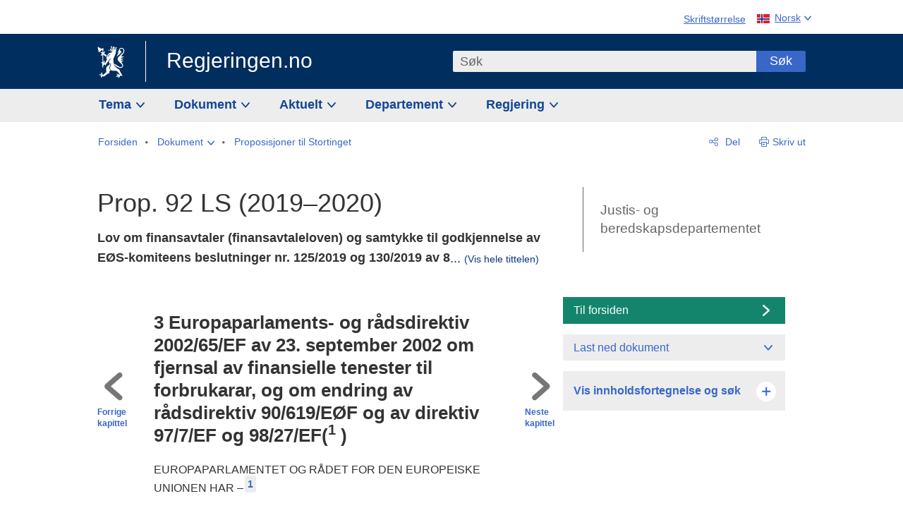

--- FILE ---
content_type: text/html; charset=utf-8
request_url: https://www.regjeringen.no/no/dokumenter/prop.-92-ls-20192020/id2700119/?ch=45
body_size: 35562
content:
<!DOCTYPE html>




<html class="no-js" lang="nb">
<head>
    

<meta charset="utf-8">
<meta http-equiv="X-UA-Compatible" content="IE=edge">
<meta name="viewport" content="width=device-width, initial-scale=1.0">

<meta name="consent.ver" content="20250221">
<meta name="consent.cookie.name" content="_consent">


    <meta name="unik_id" content="PRP201920200092000DDDEPIS">

    <title>Prop. 92 LS (2019&#x2013;2020) - regjeringen.no</title>

<link rel="stylesheet" href="/dist-web/css/main.css?v=202601141_142425" type="text/css">

    <link href="/dist-web/css/longdoc.css?v=202601141_142425" rel="stylesheet" type="text/css">


<script>
!function(T,l,y){var S=T.location,k="script",D="instrumentationKey",C="ingestionendpoint",I="disableExceptionTracking",E="ai.device.",b="toLowerCase",w="crossOrigin",N="POST",e="appInsightsSDK",t=y.name||"appInsights";(y.name||T[e])&&(T[e]=t);var n=T[t]||function(d){var g=!1,f=!1,m={initialize:!0,queue:[],sv:"5",version:2,config:d};function v(e,t){var n={},a="Browser";return n[E+"id"]=a[b](),n[E+"type"]=a,n["ai.operation.name"]=S&&S.pathname||"_unknown_",n["ai.internal.sdkVersion"]="javascript:snippet_"+(m.sv||m.version),{time:function(){var e=new Date;function t(e){var t=""+e;return 1===t.length&&(t="0"+t),t}return e.getUTCFullYear()+"-"+t(1+e.getUTCMonth())+"-"+t(e.getUTCDate())+"T"+t(e.getUTCHours())+":"+t(e.getUTCMinutes())+":"+t(e.getUTCSeconds())+"."+((e.getUTCMilliseconds()/1e3).toFixed(3)+"").slice(2,5)+"Z"}(),iKey:e,name:"Microsoft.ApplicationInsights."+e.replace(/-/g,"")+"."+t,sampleRate:100,tags:n,data:{baseData:{ver:2}}}}var h=d.url||y.src;if(h){function a(e){var t,n,a,i,r,o,s,c,u,p,l;g=!0,m.queue=[],f||(f=!0,t=h,s=function(){var e={},t=d.connectionString;if(t)for(var n=t.split(";"),a=0;a<n.length;a++){var i=n[a].split("=");2===i.length&&(e[i[0][b]()]=i[1])}if(!e[C]){var r=e.endpointsuffix,o=r?e.location:null;e[C]="https://"+(o?o+".":"")+"dc."+(r||"services.visualstudio.com")}return e}(),c=s[D]||d[D]||"",u=s[C],p=u?u+"/v2/track":d.endpointUrl,(l=[]).push((n="SDK LOAD Failure: Failed to load Application Insights SDK script (See stack for details)",a=t,i=p,(o=(r=v(c,"Exception")).data).baseType="ExceptionData",o.baseData.exceptions=[{typeName:"SDKLoadFailed",message:n.replace(/\./g,"-"),hasFullStack:!1,stack:n+"\nSnippet failed to load ["+a+"] -- Telemetry is disabled\nHelp Link: https://go.microsoft.com/fwlink/?linkid=2128109\nHost: "+(S&&S.pathname||"_unknown_")+"\nEndpoint: "+i,parsedStack:[]}],r)),l.push(function(e,t,n,a){var i=v(c,"Message"),r=i.data;r.baseType="MessageData";var o=r.baseData;return o.message='AI (Internal): 99 message:"'+("SDK LOAD Failure: Failed to load Application Insights SDK script (See stack for details) ("+n+")").replace(/\"/g,"")+'"',o.properties={endpoint:a},i}(0,0,t,p)),function(e,t){if(JSON){var n=T.fetch;if(n&&!y.useXhr)n(t,{method:N,body:JSON.stringify(e),mode:"cors"});else if(XMLHttpRequest){var a=new XMLHttpRequest;a.open(N,t),a.setRequestHeader("Content-type","application/json"),a.send(JSON.stringify(e))}}}(l,p))}function i(e,t){f||setTimeout(function(){!t&&m.core||a()},500)}var e=function(){var n=l.createElement(k);n.src=h;var e=y[w];return!e&&""!==e||"undefined"==n[w]||(n[w]=e),n.onload=i,n.onerror=a,n.onreadystatechange=function(e,t){"loaded"!==n.readyState&&"complete"!==n.readyState||i(0,t)},n}();y.ld<0?l.getElementsByTagName("head")[0].appendChild(e):setTimeout(function(){l.getElementsByTagName(k)[0].parentNode.appendChild(e)},y.ld||0)}try{m.cookie=l.cookie}catch(p){}function t(e){for(;e.length;)!function(t){m[t]=function(){var e=arguments;g||m.queue.push(function(){m[t].apply(m,e)})}}(e.pop())}var n="track",r="TrackPage",o="TrackEvent";t([n+"Event",n+"PageView",n+"Exception",n+"Trace",n+"DependencyData",n+"Metric",n+"PageViewPerformance","start"+r,"stop"+r,"start"+o,"stop"+o,"addTelemetryInitializer","setAuthenticatedUserContext","clearAuthenticatedUserContext","flush"]),m.SeverityLevel={Verbose:0,Information:1,Warning:2,Error:3,Critical:4};var s=(d.extensionConfig||{}).ApplicationInsightsAnalytics||{};if(!0!==d[I]&&!0!==s[I]){var c="onerror";t(["_"+c]);var u=T[c];T[c]=function(e,t,n,a,i){var r=u&&u(e,t,n,a,i);return!0!==r&&m["_"+c]({message:e,url:t,lineNumber:n,columnNumber:a,error:i}),r},d.autoExceptionInstrumented=!0}return m}(y.cfg);function a(){y.onInit&&y.onInit(n)}(T[t]=n).queue&&0===n.queue.length?(n.queue.push(a),n.trackPageView({})):a()}(window,document,{src: "https://js.monitor.azure.com/scripts/b/ai.2.gbl.min.js", crossOrigin: "anonymous", cfg: {instrumentationKey: '22fc96c4-8166-44e3-86f0-bee17cf5ef69', disableCookiesUsage: false }});
</script>











    


<meta name="title" content="Prop. 92 LS (2019–2020) - Lov om finansavtaler (finansavtaleloven) og samtykke til godkjennelse av E&#216;S-komiteens beslutninger nr. 125/2019 og 130/2019 av 8. mai 2019 om innlemmelse i E&#216;S-avtalen av direktiv 2014/17/EU om kredittavtaler for forbrukere i forbindelse med fast eiendom til boligform&#229;l (boligl&#229;ndirektivet) og delegert kommisjonsforordning (EU) nr. 1125/2014
">

<meta name="description" content="Justis- og beredskapsdepartementet legger i proposisjonen frem forslag til en ny lov om finansavtaler. Den nye loven vil erstatte lov 25. juni 1999 nr. 46 om finansavtaler og finansoppdrag og innta i norsk rett de privatrettslige delene av tre nye E&#216;S-...">


<meta name="DC.Title" content="Prop. 92 LS (2019–2020) - Lov om finansavtaler (finansavtaleloven) og samtykke til godkjennelse av E&#216;S-komiteens beslutninger nr. 125/2019 og 130/2019 av 8. mai 2019 om innlemmelse i E&#216;S-avtalen av direktiv 2014/17/EU om kredittavtaler for forbrukere i forbindelse med fast eiendom til boligform&#229;l (boligl&#229;ndirektivet) og delegert kommisjonsforordning (EU) nr. 1125/2014
">


<meta name="DC.Creator" content="Justis- og beredskapsdepartementet">

<meta name="DC.Subject" content="Ansvarlig forvaltning, Boligpolitikk, Elektronisk kommunikasjon, E&#216;S, Finansmarkedene, Forbruker, Forenkling for n&#230;ringslivet, Handel, IT-politikk, Lotteri og pengespill, Lov og rett, Norsk &#248;konomi, Pensjon, trygd og sosiale tjenester, Renter">

<meta name="DC.Description" content="Justis- og beredskapsdepartementet legger i proposisjonen frem forslag til en ny lov om finansavtaler. Den nye loven vil erstatte lov 25. juni 1999 nr. 46 om finansavtaler og finansoppdrag og innta i norsk rett de privatrettslige delene av tre nye E&#216;S-...">


<meta name="DC.Date" content="2020-04-29">
<meta name="DC.Type.Status" content="Gyldig">

<meta name="DC.Type" content="Proposisjon">

<meta name="DC.Format" content="text/html">


<meta name="DC.Identifier.URL" content="/no/dokumenter/prop.-92-ls-20192020/id2700119/">


<meta name="DC.Language" content="nb-NO">

<meta name="DC.Publisher" content="regjeringen.no">

<meta name="author" content="Justis- og beredskapsdepartementet">

<meta name="authorshortname" content="jd">

<meta name="ownerid" content="463">

<meta name="last-modified" content="Tue, 28 Apr 2020 11:23:23 GMT">
<meta name="revised" content="Tue, 28 Apr 2020 11:23:23 GMT">

    
<meta property="og:site_name" content="Regjeringen.no">
<meta property="og:title" content="Prop. 92 LS (2019&#x2013;2020)"> 
<meta property="og:description" content="Justis- og beredskapsdepartementet legger i proposisjonen frem forslag til en ny lov om finansavtaler. Den nye loven vil erstatte lov 25. juni 1999 nr. 46 om finansavtaler og finansoppdrag og innta i norsk rett de privatrettslige delene av tre nye E&#xD8;S-...">
<meta property="og:type" content="website">
<meta property="og:image" content="https://www.regjeringen.no/dist-web/img/regjeringen_opengraph_image1200x630.jpg">

<meta property="og:image:width" content="1200">
<meta property="og:image:height" content="630">
<meta name="twitter:card" content="summary_large_image">
<meta name="twitter:title" content="Prop. 92 LS (2019&#x2013;2020)">
<meta name="twitter:description" content="Justis- og beredskapsdepartementet legger i proposisjonen frem forslag til en ny lov om finansavtaler. Den nye loven vil erstatte lov 25. juni 1999 nr. 46 om finansavtaler og finansoppdrag og innta i norsk rett de privatrettslige delene av tre nye E&#xD8;S-...">
<meta name="twitter:image" content="https://www.regjeringen.no/dist-web/img/twitter_1600x900_fallback_no.jpg">

<meta property="og:url" content="https://www.regjeringen.no/no/dokumenter/prop.-92-ls-20192020/id2700119/">
    <link rel="apple-touch-icon" sizes="57x57" href="/dist-web/ico/apple-touch-icon-57x57.png">
<link rel="apple-touch-icon" sizes="114x114" href="/dist-web/ico/apple-touch-icon-114x114.png">
<link rel="apple-touch-icon" sizes="72x72" href="/dist-web/ico/apple-touch-icon-72x72.png">
<link rel="apple-touch-icon" sizes="144x144" href="/dist-web/ico/apple-touch-icon-144x144.png">
<link rel="apple-touch-icon" sizes="60x60" href="/dist-web/ico/apple-touch-icon-60x60.png">
<link rel="apple-touch-icon" sizes="120x120" href="/dist-web/ico/apple-touch-icon-120x120.png">
<link rel="apple-touch-icon" sizes="76x76" href="/dist-web/ico/apple-touch-icon-76x76.png">
<link rel="apple-touch-icon" sizes="152x152" href="/dist-web/ico/apple-touch-icon-152x152.png">
<link rel="apple-touch-icon" sizes="180x180" href="/dist-web/ico/apple-touch-icon-180x180.png">
<meta name="apple-mobile-web-app-title" content="Regjeringen.no">
<link rel="icon" type="image/png" href="/dist-web/ico/favicon-192x192.png" sizes="192x192">
<link rel="icon" type="image/png" href="/dist-web/ico/favicon-160x160.png" sizes="160x160">
<link rel="icon" type="image/png" href="/dist-web/ico/favicon-96x96.png" sizes="96x96">
<link rel="icon" type="image/png" href="/dist-web/ico/favicon-16x16.png" sizes="16x16">
<link rel="icon" type="image/x-icon" href="/dist-web/ico/favicon.ico">
<link rel="icon" type="image/png" href="/dist-web/ico/favicon-32x32.png" sizes="32x32">
<meta name="msapplication-TileColor" content="#002e5e">
<meta name="msapplication-TileImage" content="/dist-web/ico/mstile-144x144.png">
<meta name="application-name" content="Regjeringen.no">
    
<link rel="alternate" hreflang="nb" href="https://www.regjeringen.no/no/dokumenter/prop.-92-ls-20192020/id2700119/">

<!-- Matomo Tag Manager -->
<script>
    var _mtm = window._mtm = window._mtm || [];
    _mtm.push({ 'mtm.startTime': (new Date().getTime()), 'event': 'mtm.Start' });
    var d = document, g = d.createElement('script'), s = d.getElementsByTagName('script')[0];
    g.async = true; g.src = 'https://cdn.matomo.cloud/regjeringen.matomo.cloud/container_G8N8bAjb.js'; s.parentNode.insertBefore(g, s);
</script>
<!-- End Matomo Tag Manager -->    
    

<script nonce="JO/qSTf57DFJ/Svuajy5lQ==">
    window.translations = {
        langCloseButton: 'Lukk',
        langLinkDownloadImage: 'Last ned bilde',
        langTruncateTitle: 'Vis hele tittelen',
        langZoomImage: 'Forstørr bilde',
        langShowFullTable: 'Vis tabellen i full bredde',
        langZoomImageOverlay: 'Forstørr bilde',
        langShowFullTableOverlay: 'Vis tabellen i full bredde'
    };
</script>

    
<script type="application/ld+json">{"@context":"https://schema.org","@type":"WebPage","@id":"https://www.regjeringen.no/id2700119/#webpage","isPartOf":"https://www.regjeringen.no/#website","name":"Prop. 92 LS (2019\u20132020)","description":"Justis- og beredskapsdepartementet legger i proposisjonen frem forslag til en ny lov om finansavtaler. Den nye loven vil erstatte lov 25. juni 1999 nr. 46 om finansavtaler og finansoppdrag og innta i norsk rett de privatrettslige delene av tre nye E\u00D8S-direktiver: det reviderte betalingstjenestedirektivet ((EU) 2015/2366), betalingskontodirektivet (2014/92/EU) og boligl\u00E5ndirektivet (2014/17/EU). Det foresl\u00E5s ogs\u00E5 regler som skal sikre norsk gjennomf\u00F8ring av to delegerte kommisjonsforordninger og to gjennomf\u00F8ringsforordninger som er fastsatt med hjemmel i betalingskontodirektivet og boligl\u00E5ndirektivet. I proposisjonen bes det om Stortingets samtykke til godkjenning av E\u00D8S-komiteens beslutninger 8. mai 2019 (beslutning nr. 125/2019 og 130/2019) om innlemmelse i E\u00D8S-avtalen av boligl\u00E5ndirektivet med tilh\u00F8rende.","url":"https://www.regjeringen.no/no/dokumenter/prop.-92-ls-20192020/id2700119/","inLanguage":"nb","breadcrumb":{"@type":"BreadcrumbList","itemListElement":[{"@type":"ListItem","position":1,"name":"Forsiden","item":"https://www.regjeringen.no/no/id4/"},{"@type":"ListItem","position":2,"name":"Dokument","item":"https://www.regjeringen.no/no/dokument/id2000006/"},{"@type":"ListItem","position":3,"name":"Proposisjoner til Stortinget","item":"https://www.regjeringen.no/no/dokument/dep/jd/prop/id578516/"},{"@type":"ListItem","position":4,"name":"Prop. 92 LS (2019\u20132020)","item":"https://www.regjeringen.no/no/dokumenter/prop.-92-ls-20192020/id2700119/"}]}}</script>
</head>

<body class="longdoc ">



<div id="cb_wrapper-std" class="cookie_banner_wrapper not-selectable" data-nosnippet>
    <div id="std-elm" class="hidden">
        <div id="cookieApiData"></div>
    </div>
</div>

<div id="cb_wrapper-dec" class="cookie_banner_wrapper not-selectable" data-nosnippet>
    <div id="dec-elm" style="display: none;">
        <div id="cookieDeclarationApiData"></div>
    </div>
</div>

<div 
    id="cookiebannerInfo" 
    class="cookiebannerInfo" 
    data-consentname="_consent" 
    data-svarbaseurl="https://svar.regjeringen.no" 
    data-bannertitle="Regjeringen.no" 
    data-apilanguage ="no" 
    data-bannerversion = "20250221"
    data-nosnippet>
</div>

        <a id="top-of-page" tabindex="-1"></a>

    <a href="#mainContent" class="skipLink">
        Til hovedinnhold
    </a>

    <noscript>
        <p class="enable-js">Aktiver Javascript i din nettleser for en bedre opplevelse på regjeringen.no</p>
    </noscript>
    

    


    

<header class="pageHeader ">
    <div class="hygieneMenuWrapper">
        
<span data-hygiene-menu-large-sceen-anchor></span>
<nav class="hygieneMenu" aria-label='Globale verktøy' data-hygiene-menu>
    <ul>
        <li class="fontsize">
            <button type="button" id="fontsize_note_label" aria-controls="fontsize_note" aria-expanded="false" data-fontsize-btn>Skriftstørrelse</button>

            <div tabindex="-1" id="fontsize_note" data-fontsize-note>
                <p>For å endre tekststørrelsen, hold Ctrl-tasten nede (Cmd-tasten på Mac) og trykk på + for å forstørre eller - for å forminske.</p>
            </div>
        </li>
        <li class="language" data-nav="lang_selector">

            <button type="button"
                    id="languageSelectorTrigger"
                    lang="no"
                    data-toggle-language-selector=""
                    aria-expanded="false"
                    aria-controls="languageSelector"
                    class="language-selector-trigger flag nor">
                <span>Norsk</span>
            </button>

            <ul id="languageSelector"
                class="custom-language-selector"
                tabindex="-1"
                aria-labelledby="languageSelectorTrigger"
                data-language-selector="">

                        <li class="disabled first-in-group">
                            <span class="flag eng" lang="en-GB">
                                Page not available in English
                            </span>
                        </li>
	        <li>
                <a href="/en/id4/"
                   class="flag eng" lang="en-GB">
                    English home page
                </a>
            </li>
                        <li class="disabled first-in-group">
                            <span class="flag sme" lang="se-NO">
                                Siidu ii g&#xE1;vdno s&#xE1;megillii
                            </span>
                        </li>
	        <li class="last-in-group">
                <a href="/se/id4/"
                   class="flag sme" lang="se-NO">
                    S&#xE1;megiel &#xE1;lgosiidui
                </a>
            </li>
            </ul>
        </li>
    </ul>
</nav>



    </div>

    <div class="pageHeaderUpper">
        <div class="logoWrapper">
            

<div class="logo">
    <span>
        <a href="/no/id4/">
            Regjeringen.no<span></span>
        </a>
    </span>
</div>


            
            <button type="button" class="menuToggler" data-toggle-menu aria-expanded="false">
                Meny
            </button>

            <button type="button" class="searchToggler" data-toggle-search aria-expanded="false">
                Søk
            </button>
        </div>
    </div>

    <div class="mobileMenuContainer">
        <div class="mobileMenuWrapper">
            <div class="mobileMenuWrapperInner">
                

<div class="topNavigationSearch">
<form action="/no/sok/id86008/" autocomplete="off" id="topNavigationSearchForm" method="get">        <div class="topNavigationSearchWrap">
            <label for="quickSearch" class="visuallyhidden">
                Søk
            </label>
            <input type="text" 
                   name="term" 
                   placeholder="S&#xF8;k"
                   class="quickSearch autocomplete"
                   id="quickSearch"
                   role="combobox"
                   data-form-id="topNavigationSearchForm"
                   data-search-suggest="1"
                   data-autocomplete-source="/no/api/autosuggestapi/search/?q="
                   data-autocomplete-enabled="true"
                   aria-expanded="false"
                   aria-owns="topnav-search-suggest"
                   aria-autocomplete="list"
                   autocomplete="off"
                   enterkeyhint="search"
                   >
            <div class="search-suggest is-hidden" data-search-suggest-results="1" id="topnav-search-suggest">
                <p class="legend">Utvalgte hurtiglenker</p>
                <ul class="search-suggest-list" data-search-suggest-list></ul>
            </div>
            <button type="submit" class="searchSubmit">
                Søk
            </button>
        </div>
</form></div>


            </div>
            <span data-hygiene-menu-small-sceen-anchor></span>
            

    <nav class="megaMenu" aria-label="Hovedmeny">
        <ul>
                <li class="megaMenuItem">
                    <a href="/no/tema/id208/"
                       class="primaryMenuItem  hasDropdown"
                       id="megamenupanel_0_label"
                       role="button"
                       aria-controls="megamenupanel_0">
                        Tema
                    </a>


<div class="megamenupanel_listing" id="megamenupanel_0" tabindex="-1" data-megamenu-target>
    <div class="megamenuInner" data-nav="megamenu">
        <div class="border-frame">
            <p class="toSection"><a href="/no/tema/id208/">Finn tema</a></p>
            <div class="section">
                
                    <ul class="columnize">
                            <li>
                                <a href="/no/tema/arbeidsliv/id210/">Arbeidsliv</a>
                            </li>
                            <li>
                                <a href="/no/tema/fns-barekraftsmal/id2590133/">B&#xE6;rekraftsm&#xE5;lene</a>
                            </li>
                            <li>
                                <a href="/no/tema/energi/id212/">Energi</a>
                            </li>
                            <li>
                                <a href="/no/tema/europapolitikk/id1151/">Europa</a>
                            </li>
                            <li>
                                <a href="/no/tema/familie-og-barn/id213/">Familie og barn</a>
                            </li>
                            <li>
                                <a href="/no/tema/forbruker/id214/">Forbruker</a>
                            </li>
                            <li>
                                <a href="/no/tema/forskning/id1427/">Forskning</a>
                            </li>
                            <li>
                                <a href="/no/tema/forsvar/id215/">Forsvar</a>
                            </li>
                            <li>
                                <a href="/no/tema/hav/id2603523/">Hav</a>
                            </li>
                            <li>
                                <a href="/no/tema/helse-og-omsorg/id917/">Helse og omsorg</a>
                            </li>
                            <li>
                                <a href="/no/tema/innvandring-og-integrering/id918/">Innvandring og integrering</a>
                            </li>
                            <li>
                                <a href="/no/tema/klima-og-miljo/id925/">Klima og milj&#xF8;</a>
                            </li>
                            <li>
                                <a href="/no/tema/kommuner-og-regioner/id921/">Kommuner og regioner</a>
                            </li>
                            <li>
                                <a href="/no/tema/kultur-idrett-og-frivillighet/id920/">Kultur, idrett og frivillighet</a>
                            </li>
                            <li>
                                <a href="/no/tema/likestilling-og-mangfold/id922/">Likestilling og mangfold</a>
                            </li>
                            <li>
                                <a href="/no/tema/lov-og-rett/id923/">Lov og rett</a>
                            </li>
                            <li>
                                <a href="/no/tema/mat-fiske-og-landbruk/id924/">Mat, fiske og landbruk</a>
                            </li>
                            <li>
                                <a href="/no/tema/nordomradene/id1154/">Nordomr&#xE5;dene</a>
                            </li>
                            <li>
                                <a href="/no/tema/naringsliv/id926/">N&#xE6;ringsliv</a>
                            </li>
                            <li>
                                <a href="/no/tema/pensjon-trygd-og-sosiale-tjenester/id942/">Pensjon, trygd og sosiale tjenester</a>
                            </li>
                            <li>
                                <a href="/no/tema/plan-bygg-og-eiendom/id211/">Plan, bygg og eiendom</a>
                            </li>
                            <li>
                                <a href="/no/tema/samfunnssikkerhet-og-beredskap/id1120/">Samfunnssikkerhet og beredskap</a>
                            </li>
                            <li>
                                <a href="/no/tema/statlig-forvaltning/id927/">Statlig forvaltning</a>
                            </li>
                            <li>
                                <a href="/no/tema/svalbard-og-polaromradene/id1324/">Svalbard og polaromr&#xE5;dene</a>
                            </li>
                            <li>
                                <a href="/no/tema/transport-og-kommunikasjon/id928/">Transport og kommunikasjon</a>
                            </li>
                            <li>
                                <a href="/no/tema/tro-og-livssyn/id1147/">Tro og livssyn</a>
                            </li>
                            <li>
                                <a href="/no/tema/ukraina/id2905202/">Ukraina</a>
                            </li>
                            <li>
                                <a href="/no/tema/urfolk-og-minoriteter/id929/">Urfolk og minoriteter</a>
                            </li>
                            <li>
                                <a href="/no/tema/utdanning/id930/">Utdanning</a>
                            </li>
                            <li>
                                <a href="/no/tema/utenrikssaker/id919/">Utenrikssaker</a>
                            </li>
                            <li>
                                <a href="/no/tema/valg-og-demokrati/id537969/">Valg og demokrati</a>
                            </li>
                            <li>
                                <a href="/no/tema/ytringsfrihet/id3063988/">Ytringsfrihet</a>
                            </li>
                            <li>
                                <a href="/no/tema/okonomi-og-budsjett/id931/">&#xD8;konomi og budsjett</a>
                            </li>
                    </ul>
            </div>
           
            <button type="button" class="closeButton" data-close-megamenu><span class="visuallyhidden">Lukk meny</span></button>
        </div>
    </div>
</div>                </li>
                <li class="megaMenuItem">
                    <a href="/no/dokument/id2000006/"
                       class="primaryMenuItem  hasDropdown"
                       id="megamenupanel_1_label"
                       role="button"
                       aria-controls="megamenupanel_1">
                        Dokument
                    </a>


<div class="megamenupanel_listing" id="megamenupanel_1" tabindex="-1" data-megamenu-target>
    <div class="megamenuInner" data-nav="megamenu">
        <div class="border-frame">
            <p class="toSection"><a href="/no/dokument/id2000006/">Finn dokument</a></p>
            <div class="section">
                
<div class="section">

<ul>
<li><a href="/no/statsbudsjett/2026/id3118616/">Statsbudsjettet 2026</a>

</li>


<li><a href="/no/dokument/hoyringar/id1763/">Høyringar</a></li>
<li><a href="/no/dokument/innspel/id3015054/">Innspel</a></li>
<li><a href="/no/dokument/prop/id1753/">Proposisjonar til Stortinget</a></li>
<li><a href="/no/dokument/meldst/id1754/">Meldingar til Stortinget</a></li>
<li><a href="/no/dokument/nou-ar/id1767/">NOU-ar</a></li>
</ul>

<ul>
<li><a href="/no/dokument/veiledninger_brosjyrer/id438822/">Veiledninger og brosjyrer</a></li>
<li><a href="/no/dokument/rapporter_planer/id438817/">Rapportar, planar og strategiar</a></li>
<li><a href="/no/dokument/tildelingsbrev/id2357472/">Tildelingsbrev, instruksar og årsrapportar</a></li>
<li><a href="/no/dokument/brev/id1777/">Brev</a></li>

</ul>

<ul>
<li><a href="/no/dokument/lover_regler/id438754/">Lover og regler</a>
<ul>
<li><a href="/no/dokument/lover_regler/lover/id438755/">Lover</a></li>
<li><a href="/no/dokument/lover_regler/forskrifter/id1758/">Forskrifter</a></li>
<li><a href="/no/dokument/kongelig-resolusjon/id2076044/">Kongelige resolusjoner</a></li>
<li><a href="/no/dokument/lover_regler/retningslinjer/id1759/" >Retningslinjer og juridiske veiledninger</a></li>
<li><a href="/no/dokument/lover_regler/tolkningsuttalelser/id441575/">Tolkningsuttalelser</a></li>
<li><a href="/no/dokument/lover_regler/reglement/id1761/">Reglement</a></li>
<li><a href="/no/dokument/rundskriv/id1762/">Rundskriv</a></li>
</ul>
</li>
</ul>

</div>
            </div>
           
            <button type="button" class="closeButton" data-close-megamenu><span class="visuallyhidden">Lukk meny</span></button>
        </div>
            <div class="megamenu-extra-links">
                <a href="/no/dokument/bestilling-av-publikasjoner/id439327/">Bestilling av trykte publikasjoner</a>
            </div>
    </div>
</div>                </li>
                <li class="megaMenuItem">
                    <a href="/no/aktuelt/id1150/"
                       class="primaryMenuItem  hasDropdown"
                       id="megamenupanel_2_label"
                       role="button"
                       aria-controls="megamenupanel_2">
                        Aktuelt
                    </a>


<div class="megamenupanel_listing" id="megamenupanel_2" tabindex="-1" data-megamenu-target>
    <div class="megamenuInner" data-nav="megamenu">
        <div class="border-frame">
            <p class="toSection"><a href="/no/aktuelt/id1150/">Aktuelt</a></p>
            <div class="section">
                
<div class="section">
<ul>
<li><a href="/no/aktuelt/nyheter/id2006120/">Nyheter og pressemeldinger</a></li>
<li><a href="/no/aktuelt/nett-tv/id2000007/">Pressekonferanser og nett-tv</a></li>
<li><a href="/no/aktuelt/taler_artikler/id1334/">Taler og innlegg</a></li>
<li><a href="/no/aktuelt/offisielt-fra-statsrad/offisielt-fra-statsrad1/id30297/">Offisielt frå statsrådet</a></li>
</ul>
<ul>
<li><a href="/no/aktuelt/kalender/id1330/">Kalender</a></li>
<li><a href="/no/aktuelt/pressekontakter/id445715/">Pressekontakter</a></li>
<li><a href="/no/aktuelt/dialog-med-stortinget/id2343343/">Svar til Stortinget</a></li>
</ul>
<ul>
<li><a href="/no/aktuelt/einnsyn/id604997/">eInnsyn – elektronisk postjournal</a></li>
<li><a href="/no/aktuelt/jobb-i-departementene/id3087969/">Jobb i departementene</a></li>
</ul>
</div>            </div>
           
            <button type="button" class="closeButton" data-close-megamenu><span class="visuallyhidden">Lukk meny</span></button>
        </div>
            <div class="megamenu-extra-links">
                <a href="/no/dokumentarkiv/id115322/">Historisk arkiv</a>
            </div>
    </div>
</div>                </li>
                <li class="megaMenuItem">
                    <a href="/no/dep/id933/"
                       class="primaryMenuItem  hasDropdown"
                       id="megamenupanel_3_label"
                       role="button"
                       aria-controls="megamenupanel_3">
                        Departement
                    </a>



<div class="megamenupanel_departementene" id="megamenupanel_3" tabindex="-1" data-megamenu-target>
    <div class="megamenuInner" data-nav="megamenu">
        <div class="border-frame">
            <p class="toSection">
                <a href="/no/dep/id933/">Departementene</a>
            </p>
            <div class="section">
                <ul>
                    

<li>
    <a href="/no/dep/smk/id875/" class="dep-title">
        Statsministerens kontor
    </a>

        <a href="/no/dep/smk/organisasjonskart/statsminister-jonas-gahr-store/id2877186/" class="dep-minister">
            Jonas Gahr St&#xF8;re (Ap)
        </a>
</li>
                </ul>
                <ul>
                    

<li>
    <a href="/no/dep/aid/id165/" class="dep-title">
        Arbeids- og inkluderingsdepartementet
    </a>

        <a href="/no/dep/aid/om-arbeids-og-inkluderingsdepartementet/arbeids-og-inkluderingsminister-kjersti-stenseng/id3119047/" class="dep-minister">
            Kjersti Stenseng (Ap)
        </a>
</li>

<li>
    <a href="/no/dep/bfd/id298/" class="dep-title">
        Barne- og familiedepartementet
    </a>

        <a href="/no/dep/bfd/org/barne-og-familieminister-lene-vagslid/id3085903/" class="dep-minister">
            Lene V&#xE5;gslid (Ap)
        </a>
</li>

<li>
    <a href="/no/dep/dfd/id810/" class="dep-title">
        Digitaliserings- og forvaltningsdepartementet
    </a>

        <a href="/no/dep/dfd/org/digitaliserings-og-forvaltningsminister-karianne-oldernes-tung-/id3000277/" class="dep-minister">
            Karianne Oldernes Tung (Ap)
        </a>
</li>

<li>
    <a href="/no/dep/ed/id750/" class="dep-title">
        Energidepartementet
    </a>

        <a href="/no/dep/ed/org/energiminister-terje-aasland/id2903197/" class="dep-minister">
            Terje Aasland (Ap)
        </a>
</li>

<li>
    <a href="/no/dep/fin/id216/" class="dep-title">
        Finansdepartementet
    </a>

        <a href="/no/dep/fin/org/finansminister-jens-stoltenberg/id3086196/" class="dep-minister">
            Jens Stoltenberg (Ap)
        </a>
</li>

<li>
    <a href="/no/dep/fd/id380/" class="dep-title">
        Forsvarsdepartementet
    </a>

        <a href="/no/dep/fd/organisering-og-ledelse/forsvarsminister-tore-o.-sandvik/id3086270/" class="dep-minister">
            Tore O. Sandvik (Ap)
        </a>
</li>
                </ul>
                <ul>
                    

<li>
    <a href="/no/dep/hod/id421/" class="dep-title">
        Helse- og omsorgsdepartementet
    </a>

        <a href="/no/dep/hod/organiseringen-av-helse-og-omsorgsdepartementet/helse-og-omsorgsminister-jan-christian-vestre/id3035364/" class="dep-minister">
            Jan Christian Vestre (Ap)
        </a>
</li>

<li>
    <a href="/no/dep/jd/id463/" class="dep-title">
        Justis- og beredskapsdepartementet
    </a>

        <a href="/no/dep/jd/org/justis-og-beredskapsminister-astri-aas-hansen/id3086325/" class="dep-minister">
            Astri Aas-Hansen (Ap)
        </a>
</li>

<li>
    <a href="/no/dep/kld/id668/" class="dep-title">
        Klima- og milj&#xF8;departementet
    </a>

        <a href="/no/dep/kld/organisasjon/klima-og-miljominister-andreas-bjelland-eriksen/id3000230/" class="dep-minister">
            Andreas Bjelland Eriksen (Ap)
        </a>
</li>

<li>
    <a href="/no/dep/kdd/id504/" class="dep-title">
        Kommunal- og distriktsdepartementet
    </a>

        <a href="/no/dep/kdd/org/kommunal-og-distriktsminister-bjornar-selnes-skjaran/id3119065/" class="dep-minister">
            Bj&#xF8;rnar Selnes Skj&#xE6;ran (Ap)
        </a>
</li>

<li>
    <a href="/no/dep/kud/id545/" class="dep-title">
        Kultur- og likestillingsdepartementet
    </a>

        <a href="/no/dep/kud/org/kultur-og-likestillingsminister-lubna-jaffery-lubna-jaffery/id2987187/" class="dep-minister">
            Lubna Jaffery (Ap)
        </a>
</li>
                </ul>
                <ul>
                    

<li>
    <a href="/no/dep/kd/id586/" class="dep-title">
        Kunnskapsdepartementet
    </a>

        <a href="/no/dep/kd/org/kunnskapsminister-kari-nessa-nordtun/id3000181/" class="dep-minister">
            Kari Nessa Nordtun (Ap)
        </a>
        <a href="/no/dep/kd/org/forsknings-og-hoyere-utdanningsminister-sigrun-gjerlow-aasland/id3086217/" class="dep-minister">
            Sigrun Aasland (Ap)
        </a>
</li>

<li>
    <a href="/no/dep/lmd/id627/" class="dep-title">
        Landbruks- og matdepartementet
    </a>

        <a href="/no/dep/lmd/organisasjon/landbruks-og-matminister-nils-kristen-sandtroen/id3086277/" class="dep-minister">
            Nils Kristen Sandtr&#xF8;en (Ap)
        </a>
</li>

<li>
    <a href="/no/dep/nfd/id709/" class="dep-title">
        N&#xE6;rings- og fiskeridepartementet
    </a>

        <a href="/no/dep/nfd/org/naringsminister-cecilie-myrseth/id3035377/" class="dep-minister">
            Cecilie Myrseth (Ap)
        </a>
        <a href="/no/dep/nfd/org/fiskeri-og-havminister-marianne-sivertsen-nass/id3035385/" class="dep-minister">
            Marianne Sivertsen N&#xE6;ss (Ap)
        </a>
</li>

<li>
    <a href="/no/dep/sd/id791/" class="dep-title">
        Samferdselsdepartementet
    </a>

        <a href="/no/dep/sd/org/samferdselsminister-jon-ivar-nygard/id2877331/" class="dep-minister">
            Jon-Ivar Nyg&#xE5;rd (Ap)
        </a>
</li>

<li>
    <a href="/no/dep/ud/id833/" class="dep-title">
        Utenriksdepartementet
    </a>

        <a href="/no/dep/ud/org/utenriksminister-espen-espen-barth-eide/id3000220/" class="dep-minister">
            Espen Barth Eide (Ap)
        </a>
        <a href="/no/dep/ud/org/utviklingsminister-asmund-grover-aukrust/id3086307/" class="dep-minister">
            &#xC5;smund Gr&#xF8;ver Aukrust (Ap)
        </a>
</li>
                </ul>
            </div>
            <button type="button" class="closeButton" data-close-megamenu>
                <span class="visuallyhidden">Lukk meny</span>
            </button>
        </div>

            <div class="megamenu-extra-links">
                <a href="/no/org/etater-virksomheter-og-selskaper/id2520884/">Etater, virksomheter og selskaper</a>
            </div>
    </div>
</div>                </li>
                <li class="megaMenuItem">
                    <a href="/no/om-regjeringa/id443314/"
                       class="primaryMenuItem  hasDropdown"
                       id="megamenupanel_4_label"
                       role="button"
                       aria-controls="megamenupanel_4">
                        Regjering
                    </a>


<div class="megamenupanel_listing" id="megamenupanel_4" tabindex="-1" data-megamenu-target>
    <div class="megamenuInner" data-nav="megamenu">
        <div class="border-frame">
            <p class="toSection"><a href="/no/om-regjeringa/id443314/">Regjering</a></p>
            <div class="section">
                
                    <ul class="columnize">
                            <li>
                                <a href="/no/om-regjeringa/noverande/regjeringen-store/id2877247/">Regjeringen Støre</a>
                                    <ul>
                                            <li>
                                                <a href="/no/om-regjeringa/noverande/regjeringensmedlemmer/id543170/">Regjeringens medlemmer</a>
                                            </li>
                                            <li>
                                                <a href="/no/om-regjeringa/noverande/regjeringens-plan-for-norge/id3142802/">Regjeringens plan for Norge (2025&#x2013;29)</a>
                                            </li>
                                    </ul>
                            </li>
                            <li>
                                <a href="/no/om-regjeringa/sru/id2405055/">Statlige styrer, r&#xE5;d og utvalg</a>
                                    <ul>
                                    </ul>
                            </li>
                            <li>
                                <a href="/no/om-regjeringa/slik-blir-norge-styrt/id85844/">Slik blir Norge styrt</a>
                                    <ul>
                                            <li>
                                                <a href="/no/om-regjeringa/slik-blir-norge-styrt/regjeringen-i-arbeid-2/id2001100/">Regjeringen i arbeid</a>
                                            </li>
                                            <li>
                                                <a href="/no/om-regjeringa/slik-blir-norge-styrt/kva-skjer-ved-eit-regjeringsskifte/id270340/">Kva skjer ved eit regjeringsskifte?</a>
                                            </li>
                                            <li>
                                                <a href="/no/om-regjeringa/slik-blir-norge-styrt/Regjeringa-i-arbeid/id2564958/">Film om korleis Noreg vert styrt</a>
                                            </li>
                                            <li>
                                                <a href="/no/om-regjeringa/slik-blir-norge-styrt/slik-blir-lover-til2/id2565033/">Slik blir lover til</a>
                                            </li>
                                    </ul>
                            </li>
                            <li>
                                <a href="/no/om-regjeringa/tidligere-regjeringer-og-historie/id85847/">Tidligere regjeringer og historie</a>
                                    <ul>
                                            <li>
                                                <a href="/no/om-regjeringa/tidligere-regjeringer-og-historie/sok-i-regjeringer-siden-1814/id2578015/">S&#xF8;k i regjeringer siden 1814</a>
                                            </li>
                                            <li>
                                                <a href="/no/om-regjeringa/tidligere-regjeringer-og-historie/statistikk/id2563489/">Statistikk</a>
                                            </li>
                                    </ul>
                            </li>
                    </ul>
            </div>
           
            <button type="button" class="closeButton" data-close-megamenu><span class="visuallyhidden">Lukk meny</span></button>
        </div>
            <div class="megamenu-extra-links">
                <a href="/no/dokumentarkiv/id115322/">Historisk arkiv</a>
            </div>
    </div>
</div>                </li>
        </ul>
    </nav>

        </div>

             <div class="breadcrumbsWrapper">
                

    <nav class="breadcrumbs no-nav-mob" data-nav="breadcrumb">
        <h2 id="breadcrumbs-label" class="breadcrumbs-label hide-for-desktop" aria-label="Du er her:">Du er her:</h2>
        <ul aria-labelledby="breadcrumbs-label">
                        <li class="breadcrumb-item">
                            <a href="/no/id4/" class="breadcrumb-item__text">
                                <span>Forsiden</span>
                            </a>
                        </li>
                        <li class="breadcrumb-item breadcrumb-item--has-sub-menu">
                            <a href="/no/dokument/id2000006/"
                               role="button"
                               class="breadcrumb-item__button breadcrumb-item__button--has-sub-menu">
                                <span>Dokument</span>
                            </a>

                            <ul class="breadcrumb-item__sub-menu" id="crumb_2000006">
                                <li class="breadcrumb-item__sub-menu-item--first">
                                    <a href="/no/dokument/id2000006/" class="breadcrumb-item__text">Dokument</a>
                                </li>
                                    <li class="breadcrumb-item__sub-menu-item">
                                        <a href="/no/dokument/hoyringar/id1763/">H&#xF8;yringar</a>
                                    </li>
                                    <li class="breadcrumb-item__sub-menu-item">
                                        <a href="/no/dokument/innspel/id3015054/">Innspel</a>
                                    </li>
                                    <li class="breadcrumb-item__sub-menu-item">
                                        <a href="/no/dokument/meldst/id1754/">Meldingar til Stortinget</a>
                                    </li>
                                    <li class="breadcrumb-item__sub-menu-item">
                                        <a href="/no/dokument/prop/id1753/">Proposisjonar til Stortinget</a>
                                    </li>
                                    <li class="breadcrumb-item__sub-menu-item">
                                        <a href="/no/dokument/nou-ar/id1767/">NOU-ar</a>
                                    </li>
                                    <li class="breadcrumb-item__sub-menu-item">
                                        <a href="/no/dokument/veiledninger_brosjyrer/id438822/">Veiledninger og brosjyrer</a>
                                    </li>
                                    <li class="breadcrumb-item__sub-menu-item">
                                        <a href="/no/dokument/rapportar-og-planar/id438817/">Rapportar, planar og strategiar</a>
                                    </li>
                                    <li class="breadcrumb-item__sub-menu-item">
                                        <a href="/no/dokument/anbud-og-konsesjoner/id438824/">Anbud og konsesjoner</a>
                                    </li>
                                    <li class="breadcrumb-item__sub-menu-item">
                                        <a href="/no/dokument/lover_regler/id438754/">Lover og regler</a>
                                    </li>
                                    <li class="breadcrumb-item__sub-menu-item">
                                        <a href="/no/dokument/tildelingsbrev-og-arsrapportar/id2357472/">Tildelingsbrev, instruksar og &#xE5;rsrapportar</a>
                                    </li>
                                    <li class="breadcrumb-item__sub-menu-item">
                                        <a href="/no/dokument/utvalgte_brev/id1777/">Brev</a>
                                    </li>
                                    <li class="breadcrumb-item__sub-menu-item">
                                        <a href="/no/dokument/bestilling-av-publikasjoner/id439327/">Bestilling av trykte publikasjoner</a>
                                    </li>
                            </ul>
                        </li>
                        <li class="breadcrumb-item">
                            <a href="/no/dokument/dep/jd/prop/id578516/" class="breadcrumb-item__text">
                                <span>Proposisjoner til Stortinget</span>
                            </a>
                        </li>
                    <!-- Last item in breadcrumb and using ?vis= parameter -->
                        <!-- Only display breadcrumb for last page if not in archive -->
                            <li class="breadcrumb-item breadcrumb-item--has-sub-menu breadcrumb-item--last hide-for-desktop">
                                    <span>Prop. 92 LS (2019&#x2013;2020)</span>
                            </li>
        </ul>
    </nav>

<div class="back-link">
    <a href="/no/dokument/dep/jd/prop/id578516/" data-nav="topic-parent-link" class="parent-crumb hide-for-desktop">
        <div class="crmbIndent">
            Proposisjoner til Stortinget
        </div>
    </a>
</div>


                

    <ul class="sharePrint">
        <li class="sharing" data-doc-action="share">
            
<button id="sharing_label" class="sharing-toggle" data-sharing-toggler aria-controls="sharing_panel" data-toggle="[data-sharing-panel]" aria-expanded="false" >
    Del
</button>

<div id="sharing_panel" class="sharing-panel" data-sharing-panel="">
    <p class="sharing-title">Del</p>
   
<ul class="socialmedia_linklist">
        <li><a href="https://www.facebook.com/sharer.php?u=https%3a%2f%2fwww.regjeringen.no%2fno%2fdokumenter%2fprop.-92-ls-20192020%2fid2700119%2f" class="Facebook">Facebook</a></li>
        <li><a href="https://twitter.com/share?url=https%3a%2f%2fwww.regjeringen.no%2fno%2fdokumenter%2fprop.-92-ls-20192020%2fid2700119%2f" class="X">X/Twitter</a></li>
        <li><a href="https://www.linkedin.com/shareArticle?mini=true&url=https%3a%2f%2fwww.regjeringen.no%2fno%2fdokumenter%2fprop.-92-ls-20192020%2fid2700119%2f" class="Linkedin">LinkedIn</a></li>
        <li><a href="mailto:?subject=Tips%20fra%20regjeringen.no%3a%20Prop.%2092%20LS%20(2019%e2%80%932020)&amp;body=https%3a%2f%2fwww.regjeringen.no%2fno%2fdokumenter%2fprop.-92-ls-20192020%2fid2700119%2f" class="email">Epost</a></li>
    </ul>
  
    <button title="Lukk" class="closeButton" data-toggle="[data-sharing-panel]" data-set-focus="[data-sharing-toggler]">
        <span class="visuallyhidden">Lukk</span>
    </button>
</div>
        </li>
        <li class="print" data-doc-action="print">
            <button type="button" class="print-page" data-print-page="">Skriv ut</button>
        </li>
    </ul>

            </div>
    </div>
</header>

<div class="megaMenuOverlay" data-megamenu-overlay></div>




    <main id="mainContent" tabindex="-1">


        <div class="mainContentArea">
            



<div class="mobile-togglers">
    <button type="button" class="nav" data-toggle-longdoc-nav>
        <span>Innhold og søk</span>
    </button>
    <button type="button" class="content active" data-toggle-longdoc-content>
        <span>Les dokumentet</span>
    </button>
</div>

<div class="content-row header-row">
    <div class="content-col-2">
        <div class="content-header">
            <h1>Prop. 92 LS (2019&#x2013;2020)</h1>
            
                <h2 class="subheader truncate">
Lov om finansavtaler (finansavtaleloven) og samtykke til godkjennelse av E&#xD8;S-komiteens beslutninger nr. 125/2019 og 130/2019 av 8. mai 2019 om innlemmelse i E&#xD8;S-avtalen av direktiv 2014/17/EU om kredittavtaler for forbrukere i forbindelse med fast eiendom til boligform&#xE5;l (boligl&#xE5;ndirektivet) og delegert kommisjonsforordning (EU) nr. 1125/2014&#xD;&#xA;                </h2>
            <a href="#jsIdLongdocNavInner" class="visuallyhidden" aria-controls="jsIdLongdocNavInner" data-toc-skiplink>Til innholdsfortegnelse</a>
        </div>
    </div>

    <div class="content-col-1">
        

    <div class="content-owner-dep" data-nav="content-owner-link">
                    <div>
                        <a href="/no/dep/jd/id463/">Justis- og beredskapsdepartementet</a>
                    </div>
    </div>

    </div>
</div>

<div class="contentArea article-body x-article no-margin-right no-table-cell" data-longdoc-content-area>
    <div class="longdoc-linktool-is-active hidden" data-linktool-is-active>
        <p>Lenkeverktøy er aktivert, trykk på lenkeikon ved siden av overskrift/avsnitt for å kopiere lenke.<br><a href="" role="button" data-linktool-deactivate>Slå av lenkeverktøy</a></p>
    </div>

    <div class="longdoc-paging longdoc-mobile">
            <div class="longdoc-next">
                <a href="/no/dokumenter/prop.-92-ls-20192020/id2700119/?ch=46" data-longdoc-next title="4 Europaparlaments- og r&#xE5;dsdirektiv 2008/48/EF av 23. april 2008 om forbrukerkredittavtaler og om oppheving av r&#xE5;dsdirektiv 87/102/E&#xD8;F(1) ">Neste kapittel</a>
            </div>
                <div class="longdoc-prev">
                    <a href="/no/dokumenter/prop.-92-ls-20192020/id2700119/?ch=44" data-longdoc-prev title="2 Lovspeil angrerettloven">Forrige kapittel</a>
                </div>
    </div>
    <div class="longdoc-content" data-longdoc-content data-longdoc-nav-item-current="2">

        <div id="ved3" data-longdoc-section>
<h1 class="K-DEL-VEDLEGG">3 Europaparlaments- og rådsdirektiv 2002/65/EF av 23. september 2002 om fjernsal av finansielle tenester til forbrukarar, og om endring av rådsdirektiv 90/619/EØF og av direktiv 97/7/EF og 98/27/EF(<sup>1</sup> )</h1>
<p id="ved3-p1">EUROPAPARLAMENTET OG RÅDET FOR DEN EUROPEISKE UNIONEN HAR –<span class="K-NOTE-FOTNOTE krnl_footnote"><a id="fn1_doc" href="#fn1" aria-haspopup="true" data-footnote="true">1</a></span></p><p id="ved3-p2">med tilvising til traktaten om skipinga av Det europeiske fellesskapet, særleg artikkel 47 nr. 2, artikkel 55 og 95, </p><p id="ved3-p3">med tilvising til framlegget frå Kommisjonen,(<span class="K-NOTE-FOTNOTE krnl_footnote"><a id="fn2_doc" href="#fn2" aria-haspopup="true" data-footnote="true">2</a></span>) </p><p id="ved3-p4">med tilvising til fråsegna frå Økonomi- og sosialutvalet,(<span class="K-NOTE-FOTNOTE krnl_footnote"><a id="fn3_doc" href="#fn3" aria-haspopup="true" data-footnote="true">3</a></span>) </p><p id="ved3-p5">etter den framgangsmåten som er fastsett i artikkel 251 i traktaten,(<span class="K-NOTE-FOTNOTE krnl_footnote"><a id="fn4_doc" href="#fn4" aria-haspopup="true" data-footnote="true">4</a></span>)</p><p id="ved3-p6">og ut frå desse synsmåtane:</p><ul class="krnl_list_line"><li><p>1) 	For å verkeleggjere måla for den indre marknaden er det viktig å vedta tiltak med sikte på ei gradvis konsolidering av denne marknaden, og desse tiltaka må medverke til eit høgt nivå for forbrukarvern i samsvar med artikkel 95 og 153 i traktaten.</p></li><li><p>2) 	Fjernsal av finansielle tenester vil utgjere eit av dei viktigaste konkrete resultata av gjennomføringa av den indre marknaden, både for forbrukarar og ytarar av finansielle tenester.</p></li><li><p>3) 	Innan ramma av den indre marknaden er det i forbrukarane si interesse å ha lik tilgang til flest mogleg av dei finansielle tenestene som finst tilgjengelege i Fellesskapet, slik at dei kan velje dei tenestene som høver best for dei. For å sikre forbrukarane den svært viktige retten til å kunne velje fritt, krevst det eit høgt nivå for forbrukarvern for å auke tilliten blant forbrukarane til fjernsal.</p></li><li><p>4) 	For at den indre marknaden skal verke på ein god måte, må forbrukarane kunne forhandle om og gjere avtaler med ein tenesteytar som er etablert i andre medlemsstatar, utan omsyn til om tenesteytaren òg er etablert i den medlemsstaten der forbrukaren er busett.</p></li><li><p>5) 	Finansielle tenester har eit immaterielt preg og er difor særs godt eigna til fjernsal, og innføringa av ei rettsleg ramme for å regulere fjernsal av finansielle tenester bør auke tilliten blant forbrukarane til bruk av nye teknikkar i samband med fjernsal av finansielle tenester, t.d. elektronisk handel.</p></li><li><p>6) 	Dette direktivet bør nyttast i samsvar med traktaten og det avleidde regelverket, medrekna direktiv 2000/31/EF(<span class="K-NOTE-FOTNOTE krnl_footnote"><a id="fn5_doc" href="#fn5" aria-haspopup="true" data-footnote="true">5</a></span>) om elektronisk handel; det sistnemnde direktivet kan nyttast berre på dei transaksjonane som det omfattar.</p></li><li><p>7) 	Føremålet med dette direktivet er å nå dei måla som er nemnde ovanfor, utan at det rører ved dei fellesskapsføresegnene eller den nasjonale lovgjevinga som gjeld for fridommen til å yte tenester, eller eventuelt kontrollen til vertsstaten og/eller godkjennings- eller tilsynsordningar i medlemsstatane, der dette er i samsvar med regelverket til Fellesskapet.</p></li><li><p>8) 	Vidare vil dette direktivet, særleg dei føresegnene som gjeld opplysningar om eventuelle vilkår i avtala med omsyn til kva lovgjeving som skal nyttast på avtala, og/eller med omsyn til kva domstol som skal ha kompetanse, ikkje verke inn på korleis rådsforordning (EF) nr. 44/2001 av 22. desember 2000 om domsmyndighet og om anerkjennelse og fullbyrding av dommer i sivile og kommersielle saker(<span class="K-NOTE-FOTNOTE krnl_footnote"><a id="fn6_doc" href="#fn6" aria-haspopup="true" data-footnote="true">6</a></span>) eller Roma-konvensjonen av 1980 om kva lov som skal nyttast på avtaleplikter, skal nyttast på fjernsal av finansielle tenester.</p></li><li><p>9) 	Verkeleggjeringa av måla i handlingsplanen for finansielle tenester krev eit høgare nivå for forbrukarvern på visse område. Dette inneber ei større tilnærming, særleg når det gjeld kollektive investeringsfond som ikkje er harmoniserte, åtferdsreglar for investeringstenester og forbrukarkredittar. I påvente av at ei slik tilnærming skal oppnåast bør det haldast ved lag eit høgt nivå for forbrukarvern.</p></li><li><p>10) 	Europaparlaments- og rådsdirektiv 97/7/EF av 20. mai 1997 om forbrukervern ved fjernsalgsavtaler(<span class="K-NOTE-FOTNOTE krnl_footnote"><a id="fn7_doc" href="#fn7" aria-haspopup="true" data-footnote="true">7</a></span>) inneheld dei viktigaste føresegnene som skal nyttast på avtaler om fjernsal av varer eller tenester som er gjorde mellom ein seljar eller tenesteytar og ein forbrukar. Finansielle tenester er ikkje omfatta av det nemnde direktivet.</p></li><li><p>11) 	Innan ramma av den vurderinga som er gjord med sikte på å slå fast kva særlege tiltak som trengst på området finansielle tenester, har Kommisjonen oppmoda alle dei partane som det gjeld, om å leggje fram synspunkta sine, særleg i samband med utarbeidinga av grønboka «Finansielle tenester – å oppfylle forventningane til forbrukarane». Dei samråda som vart haldne i samband med dette, synte at forbrukarvernet må styrkjast på dette området. Kommisjonen har difor kome fram til at han vil gjere eit særskilt framlegg som gjeld fjernsal av finansielle tenester.</p></li><li><p>12) 	Dersom medlemsstatane vedtek reglar for fjernsal av finansielle tenester til forbrukarane som er motstridande eller ulike, kan dette ha ein negativ innverknad på verkemåten til den indre marknaden og på konkurransen mellom føretaka på denne marknaden. Difor må det innførast felles reglar på fellesskapsplan på dette området, utan at det allmenne forbrukarvernet i medlemsstatane vert dårlegare.</p></li><li><p>13) Ved dette direktivet bør det sikrast eit høgt nivå for forbrukarvern, med sikte på å sikre fri rørsle for finansielle tenester. På dei områda som vert harmoniserte ved dette direktivet, bør det ikkje vere mogleg for medlemsstatane å vedta andre føresegner enn dei som er fastsette i direktivet, med mindre noko anna er uttrykkjeleg nemnt i direktivet.</p></li><li><p>14) 	Dette direktivet omfattar alle finansielle tenester som kan ytast ved fjernsal. Visse finansielle tenester er likevel regulerte ved særlege føresegner i fellesskapsregelverket som vil halde fram med å gjelde for dei aktuelle tenestene. Det bør likevel fastsetjast prinsipp for fjernsal av slike tenester.</p></li><li><p>15) 	Fjernsalsavtaler inneber bruk av fjernkommunikasjonsmiddel som vert nytta som del av ei ordning for fjernsal eller fjerntenesteyting utan at tenesteytaren og forbrukaren er til stades samstundes. Den stadige vidareutviklinga av desse kommunikasjonsmidla krev at det vert fastsett kva prinsipp som skal gjelde, òg for middel som enno vert nytta berre i eit avgrensa omfang. Fjernsalsavtaler er difor avtaler som det vert gjeve tilbod om, som vert forhandla og som vert gjorde på avstand.</p></li><li><p>16) 	Ei og same avtale som omfattar fleire påfølgjande operasjonar eller separate operasjonar av same type som finn stad over eit visst tidsrom, kan verte vurderte ulikt rettsleg i dei ulike medlemsstatane, men det er viktig at dette direktivt vert nytta på same måten i alle medlemsstatane. For å nå dette målet bør dette direktivet nyttast på den første av fleire påfølgjande operasjonar eller separate operasjonar av same type som finn stad over eit visst tidsrom, som kan reknast for å utgjere ein heilskap, utan omsyn til om operasjonen eller serien av operasjonar er omfatta av éi og same avtale eller av fleire påfølgjande avtaler.</p></li><li><p>17) 	Ei «innleiande avtale om tenester» kan t.d. omfatte opning av bankkonto, nyskaffing av kredittkort eller avtale om porteføljeforvalting, og «operasjonar» kan t.d. omfatte innskot eller uttak av pengar til eller frå bankkontoen, betaling med kredittkort eller transaksjonar innan rammene av ei avtale om porteføljeforvalting. Dersom nye element skal leggjast til ei innleiande avtale om tenester, t.d. høve til å nytte eit elektronisk betalingsmiddel saman med ein eksisterande bankkonto, er dette ikkje å rekne som ein «operasjon», men som ei tilleggsavtale som dette direktivet skal nyttast på. Teikning av nye delar i det same kollektive investeringsfondet vert rekna for å vere ein «påfølgjande operasjon av same type».</p></li><li><p>18) 	Ettersom dette direktivet omfattar ei ordning for tenesteyting som er organisert av ytaren av finansielle tenester, vil tilfeldig yting av tenester utanfor ein forretningsstruktur som har som føremål å gjere avtaler om fjernsal, ikkje høyre inn under verkeområdet til direktivet.</p></li><li><p>19) 	Tenesteytaren er den personen som yter tenester ved fjernsal. Likevel bør dette direktivet òg nyttast dersom eitt av stadia i samband med salet medfører bruk av ein mellommann. Ut frå typen og omfanget av ein slik medverknad bør dei relevante føresegnene i dette direktivet nyttast på slike mellommenn, utan omsyn til kva rettsleg status dei har.</p></li><li><p>20) 	Varige medium omfattar særleg diskettar, CD-ROM, DVD og harddisken i datamaskina til forbrukaren der den elektroniske posten er lagra, men dei omfattar ikkje nettstader på Internett, med mindre desse oppfyller kriteria i definisjonen av eit varig medium.</p></li><li><p>21) 	Bruk av fjernkommunikasjonsmiddel bør ikkje føre til urettkomne avgrensingar i informasjonen til kunden. Av omsyn til klarleiken er det i dette direktivet fastsett krav som er naudsynte for å sikre at forbrukaren får fullnøyande informasjon, både før og etter at avtala er gjord. Før avtala vert gjord, bør forbrukaren få dei førehandsopplysningane som er naudsynte for å kunne vurdere skikkeleg den finansielle tenesta som han eller ho har fått tilbod om, og såleis gjere eit val ut frå gode kunnskapar. Tenesteytaren bør gjere det uttrykkjeleg klart kor lenge det aktuelle tilbodet står ved lag.</p></li><li><p>22) 	Dei opplysningane som er nemnde i dette direktivet, omfattar allmenne opplysningar som gjeld for alle typar finansielle tenester. Andre krav til opplysningar om ei særskild finansiell teneste, t.d. om kva ein forsikringspolise dekkjer, er ikkje førde opp berre i dette direktivet. Denne typen opplysningar bør gjevast i samsvar med relevant fellesskapsregelverk eller nasjonal lovgjeving som er vedteken i samsvar med fellesskapsretten.</p></li><li><p>23) 	For å oppnå eit best mogleg forbrukarvern er det viktig at forbrukaren vert orientert på ein tilfredsstillande måte om føresegnene i dette direktivet og om eventuelle åtferdsreglar som finst på dette området, og om retten til å gå frå ei avtale.</p></li><li><p>24) 	Dersom angreretten ikkje kan nyttast fordi forbrukaren uttrykkjeleg har kravd at avtala vert oppfylt, bør tenesteytaren melde frå til forbrukaren om dette.</p></li><li><p>25) 	Forbrukarane bør ha vern mot tenester som dei ikkje har bede om. Forbrukarane bør vere fritekne for alle plikter i samband med slike tenester, og mangel på svar bør ikkje reknast som eit samtykke frå forbrukaren si side. Denne føresegna må likevel ikkje hindre at gyldige avtaler som er gjorde mellom partane, kan lengjast stillteiande dersom lovgjevinga i medlemsstatane tillèt ei slik stillteiande lenging.</p></li><li><p>26) 	Medlemsstatene bør setje i verk dei tiltaka som er naudsynte for på ein effektiv måte å verne forbrukarar som ikkje ønskjer å verte kontakta gjennom visse kommunikasjonsmiddel eller til visse tider. Dette direktivet rører ikkje ved dei særlege vernetiltaka som står til rådvelde for forbrukarane etter fellesskapsregelverket om personvern og vern av personopplysningar.</p></li><li><p>27) 	For å verne forbrukarane er det naudsynt med høvelege og effektive framgangsmåtar for handsaming av klager og tvistar i medlemsstatane med sikte på å løyse eventuelle tvistar mellom tenesteytarar og forbrukarar, og der det er føremålstenleg bør eksisterande framgangsmåtar nyttast til dette.</p></li><li><p>28) 	Medlemsstatane bør oppmode offentlege eller private organ som er skipa for å løyse utanrettslege tvistar, om å samarbeide om å løyse tvistar over landegrensene. Eit slikt samarbeid kunne særleg gjere det mogleg for forbrukarane å leggje fram for utanrettslege organ i medlemsstaten der dei er busette, klager som gjeld tenesteytarar som er etablerte i andre medlemsstatar. Skipinga av FIN-NET gjev betre hjelp til forbrukarar som nyttar tenester over landegrensene.</p></li><li><p>29) 	Dette direktivet rører ikkje ved den retten medlemsstatane har, i samsvar med fellesskapsretten, til å utvide det vernet som dette direktivet gjev, til å gjelde for ideelle organisasjonar og til personar som nyttar seg av finansielle tenester for å verte sjølvstendig næringsdrivande.</p></li><li><p>30) 	Dette direktivet bør òg omfatte tilfelle der den nasjonale lovgjevinga gjer det mogleg for forbrukaren å gje ei bindande avtalemessig fråsegn.</p></li><li><p>31) 	Føresegnene i dette direktivet om kva språk tenesteytaren skal velje, bør ikkje verke inn på dei føresegnene i den nasjonale lovgjevinga om val av språk som er vedtekne i samsvar med fellesskapsretten.</p></li><li><p>32) 	Fellesskapet og medlemsstatane har innan ramma av Generalavtala om handel med tenester (GATS) plikta seg til å gjere det mogleg for forbrukarane å kjøpe bank- og investeringstenester i utlandet. Etter GATS har medlemsstatane høve til å gjere tilsynsmessige tiltak, medrekna tiltak for å verne investorar, innskytarar, forsikringstakarar og personar som har ei finansiell teneste uteståande frå tenesteytaren. Slike tiltak bør ikkje påleggje restriksjonar som går ut over det som krevst for å sikre forbrukarvernet.</p></li><li><p>33) 	Med sikte på vedtakinga av dette direktivet er det naudsynt å tilpasse verkeområdet til direktiv 97/7/EF og europaparlaments- og rådsdirektiv 98/27/EF av 19. mai 1998 om nedlegging av forbod med omsyn til vern av forbrukarinteresser(<span class="K-NOTE-FOTNOTE krnl_footnote"><a id="fn8_doc" href="#fn8" aria-haspopup="true" data-footnote="true">8</a></span>) og verkeområdet for oppseiingsfristen i rådsdirektiv 90/619/EØF av 8. november 1990 om samordning av lover og forskrifter om direkte livsforsikring, om fastsettelse av bestemmelser for å lette den faktiske utøvelse av adgang til å yte tjenester og om endring av direktiv 79/267/EØF.(<span class="K-NOTE-FOTNOTE krnl_footnote"><a id="fn9_doc" href="#fn9" aria-haspopup="true" data-footnote="true">9</a></span>)</p></li><li><p>34) 	Ettersom måla for dette direktivet, som er å innføre felles reglar for fjernsal av finansielle tenester til forbrukarane, ikkje i tilstrekkeleg grad kan nåast av medlemsstatane og difor betre kan nåast på fellesskapsplan, kan Fellesskapet vedta tiltak i samsvar med nærleiksprinsippet slik det er fastsett i artikkel 5 i traktaten. I samsvar med prinsippet om rimeleg samhøve, slik det er fastsett i den nemnde artikkelen, går ikkje dette direktivet lenger enn det som er naudsynt for å nå dette målet –</p></li></ul><div class="K-TBL" id="tabx3"><table class="K-TABLE"><tbody><tr><td class="TOP" colspan="2"><p></p></td></tr><tr><td class="TOP"><p>VEDTEKE DETTE DIREKTIVET:</p></td><td class="TOP"><p></p></td></tr><tr><td class="TOP"><p><i>Artikkel 1</i></p></td><td class="TOP"><p></p></td></tr><tr><td class="TOP"><p><b>Føremål og verkeområde</b></p></td><td class="TOP"><p><b>Departementets merknad</b></p></td></tr><tr><td class="TOP"><ul class="krnl_list_line"><li><p>1.	Føremålet med dette direktivet er å tilnærme lovene og forskriftene til medlemsstatane med omsyn til fjernsal av finansielle tenester til forbrukarane.</p></li></ul></td><td class="TOP"><p></p></td></tr><tr><td class="TOP"><ul class="krnl_list_line"><li><p>2.	For avtaler om finansielle tenester som omfattar ei innleiande avtale om tenesteyting, følgt av påfølgjande operasjonar eller av ein serie separate operasjonar av same type som finn stad over eit visst tidsrom, skal føresegnene i dette direktivet nyttast berre på den innleiande avtala.</p></li></ul></td><td class="TOP"><p>Konsumeres av § 3-10 og § 3-22 femte ledd.</p></td></tr><tr><td class="TOP"><p>Dersom det ikkje ligg føre ei innleiande avtale om tenesteyting, men dei påfølgjande operasjonane eller dei separate operasjonane av same type som finn stad over eit visst tidsrom, vert utførde mellom dei same avtalepartane, gjeld artikkel 3 og 4 berre for den første operasjonen. Dersom det likevel går meir enn eitt år før det vert utført nokon operasjon av same type, skal den neste operasjonen reknast som den første i ein ny serie av operasjonar, og følgjeleg skal artikkel 3 og 4 gjelde.</p></td><td class="TOP"><p>Se § 3-55 femte ledd.</p></td></tr><tr><td class="TOP"><p><i>Artikkel 2</i></p></td><td class="TOP"><p></p></td></tr><tr><td class="TOP"><p><b>Definisjonar</b></p></td><td class="TOP"><p></p></td></tr><tr><td class="TOP"><p>I dette direktivet tyder</p></td><td class="TOP"><p></p></td></tr><tr><td class="TOP"><ul class="krnl_list_line"><li><p>a) 	«fjernsalsavtale» alle avtaler om finansielle tenester som vert gjorde mellom ein tenesteytar og ein forbrukar innan ramma av ei ordning for fjernsal eller fjerntenesteyting, og som er lagde til rette av tenesteytaren, som i samband med avtala berre nyttar eitt eller fleire fjernkommunikasjonsmiddel inntil og medrekna tidspunktet då avtala vert gjord,</p></li></ul></td><td class="TOP"><p> Se § 1-8 annet ledd.</p></td></tr><tr><td class="TOP"><ul class="krnl_list_line"><li><p>b) 	«finansiell teneste» alle bank-, kreditt- og forsikringstenester og tenester i samband med individuelle pensjonar, investering eller betaling,</p></li></ul></td><td class="TOP"><p>Se § 1-3 annet ledd.</p></td></tr><tr><td class="TOP"><ul class="krnl_list_line"><li><p>c) 	«tenesteytar» alle offentlege eller private fysiske eller juridiske personar som gjennom fjernsalsavtaler yter tenester innan rammene av handels- eller yrkesverksemda si,</p></li></ul></td><td class="TOP"><p>Se 1-3 tredje ledd.</p></td></tr><tr><td class="TOP"><ul class="krnl_list_line"><li><p>d) 	«forbrukar» alle fysiske personar som i fjernsalsavtaler som er omfatta av dette direktivet, handlar utanfor rammene av handels- eller yrkesverksemda si,</p></li></ul></td><td class="TOP"><p>Se § 1-4 første ledd. Ved boliglån eller boligkausjon regnes enhver fysisk person som forbruker etter lovforslaget.</p></td></tr><tr><td class="TOP"><ul class="krnl_list_line"><li><p>e) 	«fjernkommunikasjonsmiddel» alle middel som utan at tenesteytaren og forbrukaren er til stades samstundes, kan nyttast til fjernsal av ei teneste mellom desse partane,</p></li></ul></td><td class="TOP"><p></p></td></tr><tr><td class="TOP"><ul class="krnl_list_line"><li><p>f) 	«varig medium» alle medium som gjer det mogleg for forbrukaren å lagre opplysningar som er retta til han eller henne personleg, på ein slik måte at opplysningane er tilgjengelege til framtidig bruk i eit tidsrom som høver til føremålet med dei, og som gjev høve til uendra attgjeving av dei lagra opplysningane,</p></li></ul></td><td class="TOP"><p>Konsumeres av «skriftlig dokument» definiert i i § 3-2 fjerde ledd.</p></td></tr><tr><td class="TOP"><ul class="krnl_list_line"><li><p>g) 	«formidlar eller leverandør av fjernkommunikasjonsmiddel» alle offentlege eller private fysiske eller juridiske personar som innan rammene av handels- eller yrkesverksemda si stiller eitt eller fleire fjernkommunikasjonsmiddel til rådvelde for tenesteytarane.</p></li></ul></td><td class="TOP"><p></p></td></tr><tr><td class="TOP"><p><i>Artikkel 3</i></p></td><td class="TOP"><p></p></td></tr><tr><td class="TOP"><p><b>Opplysningar til forbrukaren før fjernsalsavtala vert gjord</b></p></td><td class="TOP"><p></p></td></tr><tr><td class="TOP"><p>I rimeleg tid før forbrukaren vert bunden av ei fjernsalsavtale eller eit tilbod, skal han eller ho gjevast følgjande opplysningar om:</p></td><td class="TOP"><p></p></td></tr><tr><td class="TOP"><ul class="krnl_list_line"><li><p>1) 	tenesteytaren</p></li></ul></td><td class="TOP"><p>Se § 3-22 første jf. annet ledd.</p></td></tr><tr><td class="TOP"><ul class="krnl_list_line"><li><p>a) 	opplysningar om identiteten og hovudverksemda til tenesteytaren, den geografiske adressa der tenesteytaren er etablert og alle andre geografiske adresser som er relevante for tilhøvet mellom forbrukaren og tenesteytaren,</p></li></ul></td><td class="TOP"><p>Se § 3-24 bokstav a og b.</p></td></tr><tr><td class="TOP"><ul class="krnl_list_line"><li><p>b) 	opplysningar om identiteten til representanten til tenesteytaren som er etablert i medlemsstaten der forbrukaren er busett, og den geografiske adressa som er relevant for tilhøvet mellom forbrukaren og representanten, når ein slik representant finst,</p></li></ul></td><td class="TOP"><p> Se § 3-24 bokstav b.</p></td></tr><tr><td class="TOP"><ul class="krnl_list_line"><li><p>c) 	dersom forbrukaren handlar med ein annan næringsdrivande enn tenesteytaren, skal det gjevast opplysningar om identiteten til denne personen, i kva eigenskap han eller ho handlar på vegner av tenesteytaren overfor forbrukaren og om den geografiske adressa som er relevant for tilhøvet mellom forbrukaren og den næringsdrivande,</p></li></ul></td><td class="TOP"><p>Se § 3-24 bokstav f.</p></td></tr><tr><td class="TOP"><ul class="krnl_list_line"><li><p>d) 	dersom tenesteytaren er førd opp i eit handelsregister eller liknande offentleg register, skal det gjevast opplysningar om kva handelsregister som tenesteytaren er førd opp i, saman med registreringsnummeret til tenesteytaren eller tilsvarande opplysningar som identifiserer tenesteytaren i dette registeret,</p></li></ul></td><td class="TOP"><p>Se § 3-24 bokstav e.</p></td></tr><tr><td class="TOP"><ul class="krnl_list_line"><li><p>e) 	dersom verksemda til tenesteytaren er underlagd ei godkjenningsordning, skal det gjevast opplysningar om den relevante tilsynsstyresmakta,</p></li></ul></td><td class="TOP"><p>Se § 3-24 bokstav d.</p></td></tr><tr><td class="TOP"><ul class="krnl_list_line"><li><p>2) 	den finansielle tenesta</p></li></ul></td><td class="TOP"><p></p></td></tr><tr><td class="TOP"><ul class="krnl_list_line"><li><p>a) 	opplysningar om dei viktigaste eigenskapane til den finansielle tenesta,</p></li></ul></td><td class="TOP"><p>Se § 3-27 bokstav e.</p></td></tr><tr><td class="TOP"><ul class="krnl_list_line"><li><p>b) 	opplysningar om den samla prisen som forbrukaren skal betale tenesteytaren for den finansielle tenesta, medrekna alle provisjonar, gebyr og kostnader, og dessutan alle skattar og avgifter som vert betalte gjennom tenesteytaren, eller dersom det ikkje kan opplysast om nokon nøyaktig pris, opplysningar om grunnlaget for utrekning av prisen, slik at forbrukaren kan kontrollere dette,</p></li></ul></td><td class="TOP"><p>Se § 3-28 bokstav a.</p></td></tr><tr><td class="TOP"><ul class="krnl_list_line"><li><p>c) 	dersom det er aktuelt, opplysningar om at den finansielle tenesta er knytt til instrument som inneber særlege risikoar ut frå eigenskapane sine eller ut frå dei operasjonane som skal utførast, eller som har ein pris som er avhengig av svingingar i finansmarknadene som er utanfor tenesteytaren sin kontroll, og om at tidlegare resultat ikkje kan nyttast som indikatorar på framtidig avkastning,</p></li></ul></td><td class="TOP"><p>Se § 3-28 bokstav b.</p></td></tr><tr><td class="TOP"><ul class="krnl_list_line"><li><p>d) 	opplysningar om at det kan finnast andre avgifter og/eller kostnader som ikkje vert betalte gjennom eller pålagde av tenesteytaren,</p></li></ul></td><td class="TOP"><p>Se § 3-28 bokstav f.</p></td></tr><tr><td class="TOP"><ul class="krnl_list_line"><li><p>e) 	opplysningar om eventuelle grenser for kor lenge dei opplysningane som er gjevne, er gyldige,</p></li></ul></td><td class="TOP"><p>Se § 3-25 bokstav f.</p></td></tr><tr><td class="TOP"><ul class="krnl_list_line"><li><p>f) 	ordningar for betaling og for oppfylling av avtala,</p></li></ul></td><td class="TOP"><p>Se § 3-28 bokstav g.</p></td></tr><tr><td class="TOP"><ul class="krnl_list_line"><li><p>g) 	opplysningar om særskilde tilleggskostnader for forbrukaren ved bruk av fjernkommunikasjonsmiddelet, dersom slike tilleggskostnader vert pålagde,</p></li></ul></td><td class="TOP"><p>Se § 3-28 bokstav e.</p></td></tr><tr><td class="TOP"><ul class="krnl_list_line"><li><p>3) 	fjernsalsavtala</p></li></ul></td><td class="TOP"><p></p></td></tr><tr><td class="TOP"><ul class="krnl_list_line"><li><p>a) 	opplysningar om det finst ein angrerett etter artikkel 6 eller ikkje, og dersom slik angrerett finst, kor lenge han gjeld for og kva vilkår som gjeld for å nytte denne retten, medrekna opplysningar om kva sum forbrukaren kan rekne med å måtte betale etter artikkel 7 nr. 1, og kva følgjer det kan få å ikkje nytte denne retten,</p></li></ul></td><td class="TOP"><p>Se § 3-25 bokstav h.</p></td></tr><tr><td class="TOP"><ul class="krnl_list_line"><li><p>b) 	det kortaste tidsrommet som fjernsalsavtala kan gjelde for, dersom det dreier seg om varige eller tilbakevendande finansielle tenester,</p></li></ul></td><td class="TOP"><p>Se § 3-25 bokstav f.</p></td></tr><tr><td class="TOP"><ul class="krnl_list_line"><li><p>c) 	opplysningar om eventuelle rettar som partane kan ha til førtidig eller einsidig å bringe avtala til opphøyr i medhald av vilkåra i fjernsalsavtala, medrekna eventuelle bøter som vert pålagde etter avtala i slike tilfelle,</p></li></ul></td><td class="TOP"><p>Se § 3-25 bokstav g.</p></td></tr><tr><td class="TOP"><ul class="krnl_list_line"><li><p>d) 	praktiske rettleiingar om korleis angreretten kan nyttast, m.a. om kva adresse forbrukaren bør sende melding til dersom han eller ho ønskjer å nytte seg av angreretten,</p></li></ul></td><td class="TOP"><p>Se § 3-25 bokstav h.</p></td></tr><tr><td class="TOP"><ul class="krnl_list_line"><li><p>e) 	namnet på medlemsstaten eller medlemsstatane der tenesteytaren har nytta lovgjevinga som grunnlag for å kontakte forbrukaren før fjernsalsavtala vart gjord,</p></li></ul></td><td class="TOP"><p>Se § 3-26 bokstav c.</p></td></tr><tr><td class="TOP"><ul class="krnl_list_line"><li><p>f) 	eventuelle vilkår i avtala om kva lovgjeving som skal nyttast på fjernsalsavtala, og/eller om kva domstol som skal ha kompetanse,</p></li></ul></td><td class="TOP"><p>Se § 3-26 bokstav a.</p></td></tr><tr><td class="TOP"><ul class="krnl_list_line"><li><p>g) 	kva språk avtalevilkåra og førehandsopplysningane som er nemnde i denne artikkelen, ligg føre på, og kva språk tenesteytaren, med samtykke frå forbrukaren, tek på seg å kommunisere på så lenge fjernsalsavtala varer,</p></li></ul></td><td class="TOP"><p>Se § 3-25 bokstav c jf. § 3-1 annet ledd.</p></td></tr><tr><td class="TOP"><ul class="krnl_list_line"><li><p>4) 	klager</p></li></ul></td><td class="TOP"><p></p></td></tr><tr><td class="TOP"><ul class="krnl_list_line"><li><p>a) 	om det finst eller ikkje finst ei utanrettsleg ordning for handsaming av klager og tvistar for forbrukaren som er part i ei fjernsalsavtale, og dersom ei slik ordning finst, korleis forbrukaren kan nytte denne ordninga,</p></li></ul></td><td class="TOP"><p>Se § 3-26 bokstav b.</p></td></tr><tr><td class="TOP"><ul class="krnl_list_line"><li><p>b) 	om det finst garantifond eller andre skadebotsordningar som ikkje er omfatta av europaparlaments- og rådsdirektiv 94/19/EF av 30. mai 1994 om innskuddsgarantiordninger(<sup>10</sup>) og europaparlaments- og rådsdirektiv 97/9/EF av 3. mars 1997 om erstatningsordninger for investorer.(<sup>11</sup>)</p></li></ul></td><td class="TOP"><p>Se § 3-27 bokstav b.</p></td></tr><tr><td class="TOP"><ul class="krnl_list_line"><li><p>2. 	Opplysningane som er nemnde i nr. 1, skal gjevast på ein klar og forståeleg måte i ei form som er tilpassa det fjernkommunikasjonsmiddelet som er nytta, og det skal gå klart fram at dei har eit kommersielt siktemål, samstundes som det vert teke tilbørleg omsyn særleg til prinsippa om god forretningspraksis og prinsippa om vern av personar som etter den nasjonale lovgjevinga si ikkje kan gjere rettshandlar, t.d. mindreårige</p></li></ul></td><td class="TOP"><p>Se § 3-1 annet ledd jf. § 3-23 annet leddd. Krav til god forretningsskikk mv. konsumeres av § 3-1 første ledd.</p></td></tr><tr><td class="TOP"><ul class="krnl_list_line"><li><p>3. 	Dersom taletelefoni vert nytta som kommunikasjonsmåte,</p></li></ul></td><td class="TOP"><p>Se § 3-39 første ledd.</p></td></tr><tr><td class="TOP"><ul class="krnl_list_line"><li><p>a) 	 skal namnet på tenesteytaren og det kommersielle siktemålet med oppringinga gjevast uttrykkjeleg ved byrjinga av alle samtalar med forbrukaren,</p></li></ul></td><td class="TOP"><p>Se § 3-39 første ledd.</p></td></tr><tr><td class="TOP"><ul class="krnl_list_line"><li><p>b) 	treng berre følgjande opplysningar gjevast dersom forbrukaren uttrykkjeleg har gjeve samtykke til det:</p></li></ul></td><td class="TOP"><p>Se § 3-39 første ledd.</p></td></tr><tr><td class="TOP"><ul class="krnl_list_line"><li><p>namnet på personen som er i kontakt med forbrukaren og kva tilknyting denne personen har til tenesteytaren,</p></li></ul></td><td class="TOP"><p>Se § 3-39 første ledd.</p></td></tr><tr><td class="TOP"><ul class="krnl_list_line"><li><p>opplysningar om dei viktigaste eigenskapane til den finansielle tenesta,</p></li></ul></td><td class="TOP"><p>Se § 3-39 første ledd bokstav b.</p></td></tr><tr><td class="TOP"><ul class="krnl_list_line"><li><p>opplysningar om den samla prisen som forbrukaren skal betale tenesteytaren for den finansielle tenesta, medrekna alle skattar og avgifter som vert betalte gjennom tenesteytaren, eller dersom det ikkje kan gjevast opplysningar om nøyaktig pris, opplysningar om grunnlaget for utrekning av prisen, slik at forbrukaren kan kontrollere dette,</p></li></ul></td><td class="TOP"><p>Se § 3-39 første ledd bokstav c</p></td></tr><tr><td class="TOP"><ul class="krnl_list_line"><li><p>opplysningar om at det kan finnast andre skattar og avgifter og/eller kostnader som ikkje vert betalte gjennom eller pålagde av tenesteytaren,</p></li></ul></td><td class="TOP"><p>Se § 3-39 første ledd bokstav f.</p></td></tr><tr><td class="TOP"><ul class="krnl_list_line"><li><p>opplysningar om det finst ein angrerett etter artikkel 6 eller ikkje, og dersom slik angrerett finst, kor lenge han gjeld for og kva vilkår som gjeld for å nytte denne retten, medrekna opplysningar om kva sum forbrukaren kan rekne med å måtte betale etter artikkel 7 nr. 1.</p></li></ul></td><td class="TOP"><p>Se § 3-39 første ledd bokstav a.</p></td></tr><tr><td class="TOP"><ul class="krnl_list_line"><li><p>Tenesteytaren skal informere forbrukaren om at andre opplysningar finst tilgjengelege på oppmoding, og om kva slags opplysningar dette er. Tenesteytaren skal i alle høve gje fullstendige opplysningar ved oppfyllinga av pliktene etter artikkel 5.</p></li></ul></td><td class="TOP"><p>Se § 3-39 første ledd bokstav e.</p></td></tr><tr><td class="TOP"><ul class="krnl_list_line"><li><p>4. 	For å skape ein høg grad av klarleik skal Kommisjonen nytte alle eigna middel til å sikre at dei opplysningane om dei nasjonale føresegnene som han har fått melding om, vert gjorde tilgjengelege for forbrukarar og tenesteytarar.</p></li></ul></td><td class="TOP"><p></p></td></tr><tr><td class="TOP"><p><i>Artikkel 4</i></p></td><td class="TOP"><p></p></td></tr><tr><td class="TOP"><p><b>Ytterlegare krav til opplysningar</b></p></td><td class="TOP"><p></p></td></tr><tr><td class="TOP"><ul class="krnl_list_line"><li><p>1. 	Dersom det i regelverket til Fellesskapet finst føresegner om finansielle tenester som inneheld ytterlegare krav til førehandsopplysningar enn dei som er nemnde i artikkel 3 nr. 1, skal desse krava framleis gjelde.</p></li></ul></td><td class="TOP"><p></p></td></tr><tr><td class="TOP"><ul class="krnl_list_line"><li><p>2. 	Inntil det finn stad ei ytterlegare harmonisering kan medlemsstatane halde på eller innføre strengare føresegner om krav til førehandsopplysningar, på det vilkåret at føresegnene er i samsvar med fellesskapsretten.</p></li></ul></td><td class="TOP"><p>Denne muligheten er valgt for å gi samme opplysningsplikt for tjenester omfattet av lovforslagert kapittel 4,5 og 6 uavhengig av salgsform.</p></td></tr><tr><td class="TOP"><ul class="krnl_list_line"><li><p>3. 	Medlemsstatane skal melde frå til Kommisjonen om nasjonale føresegner om dei krava til førehandsopplysningar som er fastsette i nr. 1 og 2 i denne artikkelen, dersom desse krava går lenger enn det som er nemnt i artikkel 3 nr. 1. Kommisjonen skal ta omsyn til dei nasjonale føresegnene som det er gjeve melding om, når han utarbeider den rapporten som er nemnd i artikkel 20 nr. 2.</p></li></ul></td><td class="TOP"><p></p></td></tr><tr><td class="TOP"><ul class="krnl_list_line"><li><p>4. 	For å skape ein høg grad av klarleik skal Kommisjonen nytte alle eigna middel til å sikre at dei opplysningane om dei nasjonale føresegnene som han har fått melding om, vert gjorde tilgjengelege for forbrukarar og tenesteytarar.</p></li></ul></td><td class="TOP"><p></p></td></tr><tr><td class="TOP"><p><i>Artikkel 5</i></p></td><td class="TOP"><p></p></td></tr><tr><td class="TOP"><p><b>Avtalevilkår og førehandsopplysningar</b></p></td><td class="TOP"><p></p></td></tr><tr><td class="TOP"><ul class="krnl_list_line"><li><p>1. 	Tenesteytaren skal i rimeleg tid før forbrukaren vert bunden av ei fjernsalsavtale eller eit tilbod, gje forbrukaren alle avtalevilkår og alle opplysningar som er nemnde i artikkel 3 nr. 1 og artikkel 4, anten på papir eller på eit anna varig medium som er tilgjengeleg for forbrukaren.</p></li></ul></td><td class="TOP"><p>Se § 3-9 annet ledd bokstav a jf. § 3-12 første ledd.</p></td></tr><tr><td class="TOP"><ul class="krnl_list_line"><li><p>2. 	Dersom avtala er gjord på oppmoding frå forbrukaren ved hjelp av eit fjernkommunikasjonsmiddel som ikkje gjer det mogleg å gjere avtalevilkåra og opplysningane tilgjengelege i samsvar med nr. 1, skal tenesteytaren straks etter at avtala er gjord, stette dei pliktene som han er pålagd i medhald av nr. 1.</p></li></ul></td><td class="TOP"><p>Se § 3-22 tredje ledd.</p></td></tr><tr><td class="TOP"><ul class="krnl_list_line"><li><p>3. 	Forbrukaren kan når som helst under avtaletilhøvet be om å få avtalevilkåra på papir. Forbrukaren har dessutan rett til å byte til eit anna fjernkommunikasjonsmiddel, med mindre dette er i strid med den avtala som er gjord eller med den typen finansiell teneste som vert ytt.</p></li></ul></td><td class="TOP"><p>Se § 3-9 fjerde ledd.</p></td></tr><tr><td class="TOP"><p><i>Artikkel 6</i></p></td><td class="TOP"><p></p></td></tr><tr><td class="TOP"><p><b>Angreret</b></p></td><td class="TOP"><p></p></td></tr><tr><td class="TOP"><ul class="krnl_list_line"><li><p>1. 	Medlemsstatane skal syte for at forbrukaren har ein frist på 14 kalenderdagar til å gå frå avtala, utan å måtte betale bot og utan å måtte gje nokon grunn. Denne fristen skal lengjast til 30 kalenderdagar for fjernsalsavtaler som gjeld livsforsikringar omfatta av direktiv 90/619/EØF, og for operasjonar som gjeld individuelle pensjonar. </p><p>Tidsrommet då angreretten skal gjelde, tek til:</p></li></ul></td><td class="TOP"><p>Se § 3-42 første ledd og § 8-3 nr. 9.</p></td></tr><tr><td class="TOP"><ul class="krnl_list_line"><li><p>anten frå den dagen då fjernsalsavtala vert gjord, bortsett frå dei nemnde avtalene om livsforsikring, der fristen skal gjelde frå det tidspunktet då forbrukaren får melding om at fjernsalsavtala er gjord, eller.</p></li></ul></td><td class="TOP"><p>Se § 3-42 annet ledd.</p></td></tr><tr><td class="TOP"><ul class="krnl_list_line"><li><p>frå den dagen då forbrukaren mottek avtalevilkåra og opplysningane i samsvar med artikkel 5 nr. 1 eller 2, dersom dette tidspunktet er seinare enn den datoen som er nemnd i det første strekpunktet.</p></li></ul></td><td class="TOP"><p>Se § 3-42 annet ledd.</p></td></tr><tr><td class="TOP"><p>I tillegg til angreretten kan medlemsstatane fastsetje at fjernsalsavtaler om investeringstenester ikkje skal setjast i verk i det tidsrommet som er fastsett i dette nummeret</p></td><td class="TOP"><p>Denne muligheten er ikke benyttet. </p></td></tr><tr><td class="TOP"><ul class="krnl_list_line"><li><p>2. 	Angreretten skal ikkje gjelde for:</p></li></ul></td><td class="TOP"><p></p></td></tr><tr><td class="TOP"><ul class="krnl_list_line"><li><p>a) 	finansielle tenester der prisen er avhengig av svingingar på finansmarknaden som er utanfor tenesteytaren sin kontroll, og som kan finne stad i tidsrommet då angreretten gjeld, t.d. tenester i samband med:</p></li></ul></td><td class="TOP"><p>Se § 3-41 annet ledd bokstav a.</p></td></tr><tr><td class="TOP"><ul class="krnl_list_line"><li><p>veksling av utanlandsk valuta,</p></li></ul></td><td class="TOP"><p></p></td></tr><tr><td class="TOP"><ul class="krnl_list_line"><li><p>pengemarknadsinstrument,</p></li></ul></td><td class="TOP"><p></p></td></tr><tr><td class="TOP"><ul class="krnl_list_line"><li><p>omsetjelege verdipapirer</p></li></ul></td><td class="TOP"><p></p></td></tr><tr><td class="TOP"><ul class="krnl_list_line"><li><p>delar i føretak for kollektiv investering,</p></li></ul></td><td class="TOP"><p></p></td></tr><tr><td class="TOP"><ul class="krnl_list_line"><li><p>finansielle terminkontraktar, medrekna tilsvarande instrument med kontant oppgjer,</p></li></ul></td><td class="TOP"><p></p></td></tr><tr><td class="TOP"><ul class="krnl_list_line"><li><p>framtidige renteavtaler (FRA),</p></li></ul></td><td class="TOP"><p></p></td></tr><tr><td class="TOP"><ul class="krnl_list_line"><li><p>rentebyteavtaler, valutabyteavtaler og aksjebyteavtaler,</p></li></ul></td><td class="TOP"><p></p></td></tr><tr><td class="TOP"><ul class="krnl_list_line"><li><p>opsjonar på kjøp eller sal av alle instrument som er nemnde i dette nummeret, medrekna tilsvarande instrument med kontant oppgjer. Denne kategorien omfatter særleg val</p></li></ul></td><td class="TOP"><p></p></td></tr><tr><td class="TOP"><ul class="krnl_list_line"><li><p>b) 	reise- og reisegodsforsikringspolisar eller liknande forsikringspolisar som gjeld i under éin månad,</p></li></ul></td><td class="TOP"><p>Se § 8-3 nr. 9.</p></td></tr><tr><td class="TOP"><ul class="krnl_list_line"><li><p>c) 	avtaler som begge partar fullt ut har oppfylt etter uttrykkjeleg oppmoding frå forbrukaren før forbrukaren har nytta angreretten.uta- og renteopsjonar,</p></li></ul></td><td class="TOP"><p>Se § 3-41 annet ledd bokstav b.</p></td></tr><tr><td class="TOP"><ul class="krnl_list_line"><li><p>3. 	Medlemsstatane kan fastsetje at angreretten ikkje skal gjelde for:</p></li></ul></td><td class="TOP"><p></p></td></tr><tr><td class="TOP"><ul class="krnl_list_line"><li><p>a) 	kredittar som hovudsakleg skal gjere det mogleg å skaffe eller halde på eigedomsrettar til grunn eller til ein eksisterande eller planlagd bygning, eller som skal gjere det mogleg å renovere eller utbetre ein bygning, eller</p></li></ul></td><td class="TOP"><p>Adagen til å gjøre unntak er ikke benyttet.</p></td></tr><tr><td class="TOP"><ul class="krnl_list_line"><li><p>b) 	kredittar som det er stilt trygd for anten ved pant i fast eigedom eller ved ein rett som er knytt til fast eigedom, eller</p></li></ul></td><td class="TOP"><p>Se § 3-41 annet ledd annet punktum.</p></td></tr><tr><td class="TOP"><ul class="krnl_list_line"><li><p>c) 	fråsegner som ein forbrukar har gjeve under medverknad frå ei offentleg styresmakt, på det vilkåret at den offentlege styresmakta kan stadfeste at dei rettane som forbrukaren har etter artikkel 5 nr. 1, er stetta.</p></li></ul></td><td class="TOP"><p>Adgangen til å gjøre unntak er ikke benyttet.</p></td></tr><tr><td class="TOP"><p>Dette nummeret rører ikkje ved den retten til tenkjetid som forbrukarar som er busette i ein medlemsstat der ein slik rett finst, har på det tidspunktet då dette direktivet vert vedteke.</p></td><td class="TOP"><p></p></td></tr><tr><td class="TOP NOWRAP"></td><td class="TOP"><p>En slik betenkningstid foreslås innført for boliglån og og boligkausjon jf. § 3-40 og boliglånsdirektivet artikkel 14 nr. 6.</p></td></tr><tr><td class="TOP"><ul class="krnl_list_line"><li><p>4. 	Medlemsstatar som nyttar det høvet som er fastsett i nr. 3, skal melde frå til Kommisjonen om dette.</p></li></ul></td><td class="TOP"><p></p></td></tr><tr><td class="TOP"><ul class="krnl_list_line"><li><p>5. 	Kommisjonen skal gjere dei opplysningane som medlemsstatane sender inn, tilgjengelege for Europaparlamentet og Rådet, og syte for at dei òg vert gjorde tilgjengelege for forbrukarar og tenesteytarar på oppmoding.</p></li></ul></td><td class="TOP"><p></p></td></tr><tr><td class="TOP"><ul class="krnl_list_line"><li><p>6. 	Dersom forbrukaren nyttar angreretten, skal han eller ho innan den aktuelle fristen går ut, melde frå om dette slik det er gjort greie for i dei praktiske rettleiingane som forbrukaren har fått i samsvar med artikkel 3 nr. 1 3) bokstav d), på ein måte som kan godkjennast i samsvar med nasjonal lovgjeving. Fristen skal reknast for å vere halden dersom meldinga, på papir eller på eit anna varig medium som er tilgjengeleg for mottakaren, er send før fristen går ut </p></li></ul></td><td class="TOP"><p>Se § 3-42. Se også lov 25. mai 2012 nr. 27 om avtaler om deltidsbruksrett og langtidsferieprodukter mv. § 15 annet ledd.</p></td></tr><tr><td class="TOP"><ul class="krnl_list_line"><li><p>7.	Denne artikkelen skal ikkje nyttast på kredittavtaler som er oppheva i medhald av artikkel 6 nr. 4 i direktiv 97/7/EF eller artikkel 7 i europaparlaments- og rådsdirektiv 94/47/EF av 26. oktober 1994 om beskyttelse av kjøperen i forbindelse med visse aspekter ved avtaler om deltidsbruksrett til fast eiendom (timeshare-avtaler).(<sup>12</sup>) </p><p>Dersom det til ei fjernsalsavtale om ei viss finansiell teneste er knytt ei anna fjernsalsavtale om tenester som tenesteytaren eller tredjemann yter på grunnlag av ei avtale mellom tredjemann og tenesteytaren, skal denne tilleggsavtala om fjernsal opphevast utan bot dersom forbrukaren nyttar angreretten etter artikkel 6 nr. 1.</p></li></ul></td><td class="TOP"><p>Se § 3-42. Se også lov 25. mai 2012 nr. 27 om avtaler om deltidsbruksrett og langtidsferieprodukter mv. § 15 annet ledd.</p></td></tr><tr><td class="TOP"><ul class="krnl_list_line"><li><p>8. 	Denne artikkelen rører ikkje ved føresegner i lover og forskrifter i medlemsstatane om oppheving, oppseiing eller manglande tvangsfullføring av ei fjernsalsavtale, eller ved den retten som forbrukaren har til å stette avtalepliktene sine før den fristen som er fastsett i fjernsalsavtala, går ut. Desse føresegnene skal gjelde utan omsyn til kva vilkår som gjeld for å avslutte avtala og kva rettslege følgjer dette har.</p></li></ul></td><td class="TOP"><p></p></td></tr><tr><td class="TOP"><p><i>Artikkel 8</i></p></td><td class="TOP"><p></p></td></tr><tr><td class="TOP"><p><b>Betaling med kort</b></p></td><td class="TOP"><p></p></td></tr><tr><td class="TOP"><p>Medlemsstatane skal syte for at det vert sett i verk høvelege tiltak slik at forbrukaren</p></td><td class="TOP"><p></p></td></tr><tr><td class="TOP"><ul class="krnl_list_line"><li><p>kan krevje at ein betalingstransaksjon vert annullert ved svikefull bruk av betalingskortet til forbrukaren i samband med fjernsalsavtaler,</p></li></ul></td><td class="TOP"><p>Se § 4-30 annet ledd jf. § 4-32.</p></td></tr><tr><td class="TOP"><ul class="krnl_list_line"><li><p>i tilfelle svikefull bruk får tilbakeført eller tilbakebetalt dei summane som han eller ho har betalt.</p></li></ul></td><td class="TOP"><p>Se § 4-30 annet ledd jf. § 4-32.</p></td></tr><tr><td class="TOP"><p><i>Artikkel 9</i></p></td><td class="TOP"><p></p></td></tr><tr><td class="TOP"><p><b>Tenesteyting som det ikkje er bede om</b></p></td><td class="TOP"><p></p></td></tr><tr><td class="TOP"><p>Utan at det rører ved føresegner i medlemsstatane om stillteiande lenging av fjernsalsavtaler, dersom slike føresegner tillét stillteiande lenging, skal medlemsstatane gjere dei tiltaka som er naudsynte for å</p></td><td class="TOP"><p></p></td></tr><tr><td class="TOP"><ul class="krnl_list_line"><li><p>forby yting av finansielle tenester til ein forbrukar utan at forbrukaren på førehand har bede om denne tenesta, når denne tenesteytinga inneber eit krav om omgåande eller seinare betaling,</p></li></ul></td><td class="TOP"><p>Se § 3-1 første ledd jf. markedsføringsloven § 11 bokstav b.</p></td></tr><tr><td class="TOP"><ul class="krnl_list_line"><li><p>frita forbrukaren for alle plikter ved yting av tenester som det ikkje er bede om, ettersom mangel på svar ikkje skal reknast som eit samtykke.</p></li></ul></td><td class="TOP"><p>Se § 3-1 første ledd jf. markedsføringsloven § 11 bokstav a. </p><p>Se også § 3-9 annet ledd bokstav c jf. tredje ledd.</p></td></tr><tr><td class="TOP"><p><i>Artikkel 10 </i></p></td><td class="TOP"><p></p></td></tr><tr><td class="TOP"><p><b>Kommunikasjon som det ikkje er bede om</b></p></td><td class="TOP"><p></p></td></tr><tr><td class="TOP"><ul class="krnl_list_line"><li><p>1. 	For at ein tenesteytar skal kunne nytte følgjande fjernkommunikasjonsmiddel, må forbrukaren gje samtykke på førehand:</p></li></ul></td><td class="TOP"><p></p></td></tr><tr><td class="TOP"><ul class="krnl_list_line"><li><p>a) 	automatisk oppringing utan medverknad frå menneske (talemaskin),</p></li></ul></td><td class="TOP"><p>Se § 3-1 første ledd jf. markedsføringsloven § 15 første ledd.</p></td></tr><tr><td class="TOP"><ul class="krnl_list_line"><li><p>b) 	telefaksmaskin.</p></li></ul></td><td class="TOP"><p>Se § 3-1 første ledd jf. markedsføringsloven § 15 første ledd.</p></td></tr><tr><td class="TOP"><ul class="krnl_list_line"><li><p>2. 	Medlemsstatane skal syte for at andre fjernkommunikasjonsmiddel enn dei som er nemnde i nr. 1, og som gjer det mogleg med individuell kommunikasjon,</p></li></ul></td><td class="TOP"><p></p></td></tr><tr><td class="TOP"><ul class="krnl_list_line"><li><p>a) 	 ikkje skal tillatast med mindre den forbrukaren som det gjeld, har gjeve samtykke til det, eller</p></li></ul></td><td class="TOP"><p>Se § 3-1 første ledd jf. markedsføringsloven § 15 første ledd jf. annet ledd.</p></td></tr><tr><td class="TOP"><ul class="krnl_list_line"><li><p>b) 	berre kan tillatast dersom forbrukaren ikkje uttrykkjeleg har sett seg i mot det.</p></li></ul></td><td class="TOP"><p>Se § 3-1 første ledd jf. markedsføringsloven §§ 12, 13 og 17.</p></td></tr><tr><td class="TOP"><ul class="krnl_list_line"><li><p>3. 	 Dei tiltaka som er nemnde i nr. 1 og 2, skal ikkje medføre kostnader for forbrukarane.</p></li></ul></td><td class="TOP"><p>Se § 3-1 første ledd jf. markedsføringsloven §§ 12, 13, 15 og 17.</p></td></tr><tr><td class="TOP"><p><i>Artikkel 11</i></p></td><td class="TOP"><p></p></td></tr><tr><td class="TOP"><p><b>Sanksjonar</b></p></td><td class="TOP"><p></p></td></tr><tr><td class="TOP"><p>Medlemsstatane skal fastsetje høvelege sanksjonar i tilfelle der tenesteytaren ikkje stettar dei nasjonale føresegnene som er vedtekne i medhald av dette direktivet.</p></td><td class="TOP"><p>Se §§ 3-46, 3-55, 7-1 og 7-2. Se også markedsføringsloven § 39.</p></td></tr><tr><td class="TOP"><p>For dette føremålet kan dei fastsetje særskilt at forbrukaren når som helst kan oppheve ei avtale kostnadsfritt og utan å måtte betale bot.</p></td><td class="TOP"><p></p></td></tr><tr><td class="TOP"><p>Desse sanksjonane må vere effektive, i rimeleg samhøve med med mishaldet og avskrekkande.</p></td><td class="TOP"><p></p></td></tr><tr><td class="TOP"><p><i>Artikkel 12</i></p></td><td class="TOP"><p></p></td></tr><tr><td class="TOP"><p><b>Ufråvikelege føresegner i dette direktivet</b></p></td><td class="TOP"><p></p></td></tr><tr><td class="TOP"><ul class="krnl_list_line"><li><p>1. 	Forbrukarane kan ikkje gje avkall på dei rettane som dei er tildelte i medhald av dette direktivet.</p></li></ul></td><td class="TOP"><p>Se § 1-9 første ledd.</p></td></tr><tr><td class="TOP"><ul class="krnl_list_line"><li><p>2. 	Medlemsstatane skal setje i verk dei tiltaka som er naudsynte for å sikre at forbrukaren ikkje misser det vernet som dette direktivet gjev, når lovgjevinga i ein tredjestat vert vald som den lovgjevinga som skal nyttast på avtala, og avtala er nært knytt til territoriet til éin eller fleire medlemsstatar.</p></li></ul></td><td class="TOP"><p>Se § 1-10 annet ledd.</p></td></tr><tr><td class="TOP"><p><i>Artikkel 13</i></p></td><td class="TOP"><p></p></td></tr><tr><td class="TOP"><p><b>Søksmål eller klage til forvaltingsorgan</b></p></td><td class="TOP"><p></p></td></tr><tr><td class="TOP"><ul class="krnl_list_line"><li><p>1. 	Medlemsstatane skal syte for at det finst eigna og effektive middel til å sikre at føresegnene i dette direktivet vert stetta til beste for forbrukarane.</p></li></ul></td><td class="TOP"><p></p></td></tr><tr><td class="TOP"><ul class="krnl_list_line"><li><p>2. 	Dei midla som er nemnde i nr. 1, skal omfatte føresegner som gjev eitt eller fleire av dei organa som er førde opp nedanfor, slik det er fastsett i nasjonal lovgjeving, høve etter nasjonal rett til å reise sak for domstolane eller for dei rette forvaltingsorgana for å sikre at nasjonale føresegner om gjennomføringa av dette direktivet vert nytta:</p></li></ul></td><td class="TOP"><p>Se tvisteloven kapittel 35 om gruppesøksmål.</p></td></tr><tr><td class="TOP"><ul class="krnl_list_line"><li><p>a) 	offentlege organ eller representantane deira,</p></li></ul></td><td class="TOP"><p></p></td></tr><tr><td class="TOP"><ul class="krnl_list_line"><li><p>b) 	forbrukarorganisasjonar som har ei rettkomen interesse i å verne forbrukarane,</p></li></ul></td><td class="TOP"><p></p></td></tr><tr><td class="TOP"><ul class="krnl_list_line"><li><p>c) 	bransjeorganisasjonar som har ei rettkomen interesse i å få saka prøvd.</p></li></ul></td><td class="TOP"><p></p></td></tr><tr><td class="TOP"><ul class="krnl_list_line"><li><p>3. 	Medlemsstatane skal setje i verk dei tiltaka som er naudsynte for å sikre at formidlarar og leverandørar av fjernkommunikasjonsmiddel, når det er mogleg for dei, stansar all praksis som er fastsett å vere i strid med dette direktivet på grunnlag av rettsavgjerd, forvaltingsvedtak eller vedtak gjort av ei tilsynsstyresmakt som dei har fått melding om.</p></li></ul></td><td class="TOP"><p>Se markedsføringsloven § 34 annet ledd annet punktum.</p></td></tr><tr><td class="TOP"><p><i>Artikkel 14</i></p></td><td class="TOP"><p></p></td></tr><tr><td class="TOP"><p><b>Utanrettsleg tvisteløysing</b></p></td><td class="TOP"><p></p></td></tr><tr><td class="TOP"><p>Medlemsstatane skal fremje innføringa eller utviklinga av føremålstenlege og effektive framgangsmåtar for utanrettsleg handsaming av klager og tvistar med sikte på å løyse forbrukartvistar om fjernsal av finansielle tenester.</p></td><td class="TOP"><p>Se §§ 3-53 og 3-54.</p></td></tr><tr><td class="TOP"><p>Medlemsstatane skal særleg oppmuntre dei organa som har ansvaret for utanrettsleg tvisteløysing, til å samarbeide om løysing av tvistar over landegrensene om fjernsal av finansielle tenester.</p></td><td class="TOP"><p>Se § 3-54 jf. også lov 1. juli 2016 nr. 9 § 25. </p><p>Det tas sikte på å videreføre forskrift 5. desember 2016 nr. 1454 om utenrettslige tvisteløsningsordninger etter forsikringsavtaleloven og finansavtaleloven med hjemmel i lovforslaget § 3-54 annet ledd.</p></td></tr><tr><td class="TOP"><p><i>Artikkel 15</i></p></td><td class="TOP"><p></p></td></tr><tr><td class="TOP"><p><b>Provtyngsle</b></p></td><td class="TOP"><p></p></td></tr><tr><td class="TOP"><p>Utan at det rører ved artikkel 7 nr. 3 kan medlemsstatane fastsetje at provtyngsla skal liggje på tenesteytaren når det gjeld den opplysningsplikta som tenesteytaren har overfor forbrukaren, når det gjeld samtykke frå forbrukaren til å gjere avtala, og eventuelt når det gjeld oppfylling av avtala.</p></td><td class="TOP"><p>Se § 3-5 annet ledd og §§ 3-6 og 3-7.</p></td></tr><tr><td class="TOP"><p>Eventuelle avtalevilkår som fastset at det ligg på forbrukaren å prove at tenesteytaren heilt eller delvis har stetta dei pliktene som han har i medhald av dette direktivet, skal reknast for å vere eit urimeleg avtalevilkår slik det er definert i rådsdirektiv 93/13/EØF av 5. april 1993 om urimelige vilkår i forbrukeravtaler.(<sup>13</sup>)</p></td><td class="TOP"><p>§ 3-5 annet ledd og §§ 3-6 og 3-7 kan ikke fravikes ved avtale til skade for en forbruker jf. § 1-9 første ledd.</p></td></tr><tr><td class="TOP"><p><i>Artikkel 16</i></p></td><td class="TOP"><p></p></td></tr><tr><td class="TOP"><p><b>Overgangstiltak</b></p></td><td class="TOP"><p></p></td></tr><tr><td class="TOP"><p>Medlemsstatane kan gjere nasjonale reglar som er i samsvar med dette direktivet, gjeldande overfor tenesteytarar som er etablerte i ein medlemsstat som enno ikkje har innarbeidd dette direktivet, og som i lovgjevinga si ikkje har nokon plikter som svarar til dei pliktene som er fastsette i dette direktivet.</p></td><td class="TOP"><p>Se § 1-10 første ledd.</p></td></tr><tr><td class="TOP"><p><i>Artikkel 17</i></p></td><td class="TOP"><p></p></td></tr><tr><td class="TOP"><p><b>Direktiv 90/619/EØF</b></p></td><td class="TOP"><p></p></td></tr><tr><td class="TOP"><p>I artikkel 15 nr. 1 i direktiv 90/619/EØF skal første leddet lyde:</p></td><td class="TOP"><p></p></td></tr><tr><td class="TOP"><ul class="krnl_list_line"><li><p>«1. Hver medlemsstat skal bestemme at en forsikringstaker som inngår en personlig livsforsikringsavtale, skal ha en frist på 30 kalenderdager til å si opp avtalen fra det tidspunkt han blir underrettet om at avtalen er inngått.»</p></li></ul></td><td class="TOP"><p></p></td></tr><tr><td class="TOP"><p><i>Artikkel 18</i></p></td><td class="TOP"><p></p></td></tr><tr><td class="TOP"><p><b>Direktiv 97/7/EF</b></p></td><td class="TOP"><p></p></td></tr><tr><td class="TOP"><p>I direktiv 97/7/EF vert det gjort følgjande endringar: </p><p>1. I artikkel 3 nr. 1 skal første strekpunktet lyde:</p></td><td class="TOP"><p></p></td></tr><tr><td class="TOP"><ul class="krnl_list_line"><li><p>«– som gjelder enhver finansiell tjeneste som er omfattet av europaparlaments- og rådsdirektiv 2002/65/EF av 23. september 2002 om fjernsal av finansielle tenester til forbrukarar, og om endring av rådsdirektiv 90/619/EØF og av direktiva 97/7/EF og 98/27/EF,\(*)</p><p>(*) EFT L 271 av 9.10.2002, s. 16.»</p></li></ul></td><td class="TOP"><p></p></td></tr><tr><td class="TOP"><p>2. Vedlegg II vert oppheva.</p></td><td class="TOP"><p></p></td></tr><tr><td class="TOP"><p><i>Artikkel 19</i></p></td><td class="TOP"><p></p></td></tr><tr><td class="TOP"><p><b>Direktiv 98/27/EF</b></p></td><td class="TOP"><p></p></td></tr><tr><td class="TOP"><p>I vedlegget til direktiv 98/27/EC skal nytt nr. 11 lyde:</p></td><td class="TOP"><p></p></td></tr><tr><td class="TOP"><ul class="krnl_list_line"><li><p>«11. Europaparlaments- og rådsdirektiv 2002/65/EF av 23. september 2002 om fjernsal av finansielle tenester til forbrukarar, og om endring av rådsdirektiv 90/619/EØF og av direktiva 97/7/EF og 98/27/EF.\(*)</p></li></ul><p>(*) TEF L 271 av 9.10.2002, s. 16.»</p></td><td class="TOP"><p></p></td></tr><tr><td class="TOP"><p><i>Artikkel 20</i></p></td><td class="TOP"><p></p></td></tr><tr><td class="TOP"><p><b>Revisjon</b></p></td><td class="TOP"><p></p></td></tr><tr><td class="TOP"><p>Etter gjennomføringa av dette direktivet skal Kommisjonen granske korleis den indre marknaden for finansielle tenester verkar når det gjeld marknadsføring av desse tenestene. Han bør leggje vinn på å analysere og greie ut om dei vanskane som både forbrukarar og tenesteytarar møter eller kan møte, særleg dei som har årsak i ulikskapar mellom nasjonale føresegner om opplysningar og angrerett.</p></td><td class="TOP"><p></p></td></tr><tr><td class="TOP"><p>Kommisjonen skal seinast 9. april 2006 leggje fram ein rapport for Europaparlamentet og Rådet om dei problema som både forbrukarar og tenesteytarar kan møte ved kjøp og sal av finansielle tenester, saman med eventuelle framlegg til endring og/eller ytterlegare harmonisering av føresegnene om opplysningar og angrerett i fellesskapsregelverket om finansielle tenester og/eller føresegnene i artikkel 3.</p></td><td class="TOP"><p></p></td></tr><tr><td class="TOP"><p><i>Artikkel 21</i></p></td><td class="TOP"><p></p></td></tr><tr><td class="TOP"><p><b>Innarbeiding i nasjonal lovgjeving</b></p></td><td class="TOP"><p></p></td></tr><tr><td class="TOP"><p>Medlemsstatane skal seinast 9. oktober 2004 setje i kraft dei lovene og forskriftene som er naudsynte for å rette seg etter dette direktivet. Dei skal straks melde frå til Kommisjonen om dette.</p></td><td class="TOP"><p></p></td></tr><tr><td class="TOP"><p>Når desse føresegnene vert vedtekne av medlemsstatane, skal dei ha ei tilvising til dette direktivet, eller det skal visast til direktivet når dei vert kunngjorde. Medlemsstatane fastset korleis tilvisinga skal gjerast.</p></td><td class="TOP"><p></p></td></tr><tr><td class="TOP"><p>Medlemsstatane skal sende over til Kommisjonen teksta til dei viktigaste internrettslege føresegnene som dei vedtek på det området som dette direktivet omfattar, saman med ein tabell som syner korleis føresegnene i dette direktivet svarar til dei nasjonale føresegnene som er vedtekne.</p></td><td class="TOP"><p></p></td></tr><tr><td class="TOP"><p><i>Artikkel 22</i></p></td><td class="TOP"><p></p></td></tr><tr><td class="TOP"><p><b>Iverksetjing</b></p></td><td class="TOP"><p></p></td></tr><tr><td class="TOP"><p>Dette direktivet tek til å gjelde den dagen det vert kunngjort i Tidend for Dei europeiske fellesskapa.</p></td><td class="TOP"><p></p></td></tr><tr><td class="TOP"><p><i>Artikkel 23</i></p></td><td class="TOP"><p></p></td></tr><tr><td class="TOP"><p><b>Adressatar</b></p></td><td class="TOP"><p></p></td></tr><tr><td class="TOP"><p>Dette direktivet er retta til medlemsstatane. </p></td><td class="TOP"><p></p></td></tr><tr><td class="TOP"><p>Utferda i Brussel, 23. september 2002. </p></td><td class="TOP"><p></p></td></tr><tr><td class="TOP" colspan="2"><p>For Europaparlamentet 	For Rådet </p><p><i class="K-UTHEVET">P. COX 	</i><i class="K-UTHEVET">M. FISCHER BOEL</i></p><p>President 	Formann </p></td></tr></tbody></table><div class="K-NOTE-TBLNOTER"><p id="ved3_p11">(<sup>10</sup>	)			TEF L 135 av 31.5.1994, s. 5. </p><p id="ved3_p12">(<sup>11</sup>)			 TEF L 84 av 26.3.1997, s. 22. </p><p id="ved3_p13">(<sup>12</sup>	)TEF L 280 av 29.10.1994, s. 83. </p><p id="ved3_p14">(<sup>13</sup>	)TEF L 95 av 21.4.1993, s. 29. </p></div></div><p id="ved3-p7"></p>
</div>


            <div id="ved3-footnote" class="footnotecontainer" data-longdoc-section>
                <h2 class="K-DEL-VEDLEGG">Fotnoter</h2>
                    <div id="fn1">
                        <div data-footnote-text>
                            <span class="footnote_wrap">
                                <a href="#fn1_doc" class="footnoteitem" aria-label="Fotnote 1">1</a>
                            </span>
                            <p id="VED3_p2">Denne fellesskapsrettsakten, kunngjort i EFT L 271 av 9.10.2002, s. 16, er omhandlet i EØS-komiteens beslutning nr. 47/2003 av 16. mai 2003 om endring av EØS-avtalens vedlegg IX (Finansielle tjenester) og vedlegg XIX (Forbrukervern), se EØS-tillegget til Den europeiske unions tidende nr. 39 av 31.7.2003, s. 12.</p>
                        </div>
                    </div>
                    <div id="fn2">
                        <div data-footnote-text>
                            <span class="footnote_wrap">
                                <a href="#fn2_doc" class="footnoteitem" aria-label="Fotnote 2">2</a>
                            </span>
                            <p id="VED3_p5">TEF C 385 av 11.12.1998, s. 10, og TEF C 177 E av 27.6.2000, s. 21.</p>
                        </div>
                    </div>
                    <div id="fn3">
                        <div data-footnote-text>
                            <span class="footnote_wrap">
                                <a href="#fn3_doc" class="footnoteitem" aria-label="Fotnote 3">3</a>
                            </span>
                            <p id="VED3_p7">TEF C 169 av 16.6.1999, s. 43.</p>
                        </div>
                    </div>
                    <div id="fn4">
                        <div data-footnote-text>
                            <span class="footnote_wrap">
                                <a href="#fn4_doc" class="footnoteitem" aria-label="Fotnote 4">4</a>
                            </span>
                            <p id="VED3_p9">Europaparlamentsfråsegn av 5. mai 1999 (TEF C 279 av 1.10.1999, s. 207), felles haldning frå Rådet av 19. desember 2001 (TEF C 58 E av 5.3.2002, s. 32) og europaparlamentsavgjerd av 14. mai 2002 (enno ikkje offentleggjord i TEF). Rådsavgjerd av 26. juni 2002 (enno ikkje offentleggjord i TEF).</p>
                        </div>
                    </div>
                    <div id="fn5">
                        <div data-footnote-text>
                            <span class="footnote_wrap">
                                <a href="#fn5_doc" class="footnoteitem" aria-label="Fotnote 5">5</a>
                            </span>
                            <p>TEF L 178 av 17.7.2000, s. 1.</p>
                        </div>
                    </div>
                    <div id="fn6">
                        <div data-footnote-text>
                            <span class="footnote_wrap">
                                <a href="#fn6_doc" class="footnoteitem" aria-label="Fotnote 6">6</a>
                            </span>
                            <p>TEF L 12 av 16.1.2001, s. 1.</p>
                        </div>
                    </div>
                    <div id="fn7">
                        <div data-footnote-text>
                            <span class="footnote_wrap">
                                <a href="#fn7_doc" class="footnoteitem" aria-label="Fotnote 7">7</a>
                            </span>
                            <p>TEF L 144 av 4.6.1997, s. 19.</p>
                        </div>
                    </div>
                    <div id="fn8">
                        <div data-footnote-text>
                            <span class="footnote_wrap">
                                <a href="#fn8_doc" class="footnoteitem" aria-label="Fotnote 8">8</a>
                            </span>
                            <p>TEF L 166 av 11.6.1998, s. 51. Direktivet sist endra ved direktiv 2000/31/EF (TEF L 178 av 17.7.2001, s. 1).</p>
                        </div>
                    </div>
                    <div id="fn9">
                        <div data-footnote-text>
                            <span class="footnote_wrap">
                                <a href="#fn9_doc" class="footnoteitem" aria-label="Fotnote 9">9</a>
                            </span>
                            <p>TEF L 330 av 29.11.1990, s. 50. Direktivet sist endra ved direktiv 92/96/EØF (TEF L 360 av 9.12.1992, s. 1).</p>
                        </div>
                    </div>
            </div>

    </div>
    <div class="longdoc-paging longdoc-mobile">

            <div class="longdoc-next">
                <a href="/no/dokumenter/prop.-92-ls-20192020/id2700119/?ch=46" data-longdoc-next title="4 Europaparlaments- og r&#xE5;dsdirektiv 2008/48/EF av 23. april 2008 om forbrukerkredittavtaler og om oppheving av r&#xE5;dsdirektiv 87/102/E&#xD8;F(1) ">Neste kapittel</a>
            </div>
                <div class="longdoc-prev">
                    <a href="/no/dokumenter/prop.-92-ls-20192020/id2700119/?ch=44" data-longdoc-prev title="2 Lovspeil angrerettloven">Forrige kapittel</a>
                </div>
    </div>
</div>

<div class="chapter-nav">
    <div class="longdoc-paging longdoc-desktop">
            <div class="longdoc-next">
                <a href="/no/dokumenter/prop.-92-ls-20192020/id2700119/?ch=46" data-longdoc-next title="4 Europaparlaments- og r&#xE5;dsdirektiv 2008/48/EF av 23. april 2008 om forbrukerkredittavtaler og om oppheving av r&#xE5;dsdirektiv 87/102/E&#xD8;F(1) ">Neste kapittel</a>
            </div>
                <div class="longdoc-prev">
                    <a href="/no/dokumenter/prop.-92-ls-20192020/id2700119/?ch=44" data-longdoc-prev title="2 Lovspeil angrerettloven">Forrige kapittel</a>
                </div>
    </div>
</div>

<div class="longdoc-nav-area longdoc-hidden" data-longdoc-nav-area>

    <a href="/no/dokumenter/prop.-92-ls-20192020/id2700119/" class="longdoc-case-procedures">Til forsiden</a>

    


    <div class="download-container-wrapper">
        <div class="longdoc-tools-area" data-longdoc-tools-area>
            <div class="longdoc-download-area" data-longdoc-download-area>
                <button class="longdoc-download" type="button" data-toggle="[data-longdoc-download-list]">Last ned dokument</button>



<ul class="longdoc-download-list" data-longdoc-download-list>

        <li>
            <a href="/contentassets/0a3f3fe81f564a7a956c097da434ac0d/no/pdfs/prp201920200092000dddpdfs.pdf" title=" Til bruk i Acrobat reader"> Dokumentet i PDF format (7 MB)</a>           
        </li>
        <li>
            <a href="/contentassets/0a3f3fe81f564a7a956c097da434ac0d/no/epub/prp201920200092000dddepub.epub" title=" Til bruk i e-bokleser og for nettbrett"> Dokumentet i EPUB format (1 MB)</a>           
        </li>
        <li>
            <a href="/contentassets/0a3f3fe81f564a7a956c097da434ac0d/no/docx/prp201920200092000ddddocx.docx" title=" Til bruk i tekstbehandler"> Dokumentet i Word format (1,2 MB)</a>           
        </li>
</ul>





            </div>
        </div>
    </div>



    <nav class="longdoc-nav longdoc-nav-collapse collapsed" data-longdoc-nav>
        <div class="longdoc-nav-inner" data-longdoc-nav-inner>

            <!-- Search in this document -->
            
<div class="longdoc-search" data-longdoc-search>
    <form method="GET">
        <fieldset>
            <div class="longdoc-search-upper">
                <label for="longdoc-search-words">Søk i dokumentet:</label>
                <div class="longdoc-search-elements">
                    <div class="longdoc-search-placeholder">
                        <input name="is" type="hidden" value="true" />
                        <input name="q" type="search" id="longdoc-search-words" placeholder="Søkeord i dokumentet" class="longdoc-search-words" data-longdoc-search-words>
                        <button type="button" class="longdoc-search-reset-cross hidden" data-longdoc-search-reset>
                            <span class="off-left">Tøm søkefeltet</span>
                        </button>
                    </div>
                    <button type="submit" class="longdoc-search-submit" data-longdoc-search-submit>Søk</button>
                </div>
            </div>
        </fieldset>
    </form>
</div>


            <!-- Navigation (scrollable) area -->
            <div class="longdoc-scrollarea">
                <div class="longdoc-scrollarea-inner">
                    <ul class="longdoc-table-of-content" data-longdoc-table-of-content>

<li class="  ">
    <a title="Åpne 1 Proposisjonens hovedinnhold " href="/no/dokumenter/prop.-92-ls-20192020/id2700119/?ch=1" data-longdoc-hash="#kap1">1 Proposisjonens hovedinnhold </a>

</li>

<li class="  ">
    <a title="Åpne 2 Bakgrunnen for lovforslaget " href="/no/dokumenter/prop.-92-ls-20192020/id2700119/?ch=2" data-longdoc-hash="#kap2">2 Bakgrunnen for lovforslaget </a>

        <ul class="longdoc-nav-collapse-item ">

<li class="  ">
    <a title="Åpne 2.1 Direktivene " href="/no/dokumenter/prop.-92-ls-20192020/id2700119/?ch=2#kap2-1" data-longdoc-hash="#kap2-1">2.1 Direktivene </a>

        <ul class="longdoc-nav-collapse-item ">

<li class="  ">
    <a title="Åpne 2.1.1 Innledning " href="/no/dokumenter/prop.-92-ls-20192020/id2700119/?ch=2#kap2-1-1" data-longdoc-hash="#kap2-1-1">2.1.1 Innledning </a>

</li>

<li class="  ">
    <a title="Åpne 2.1.2 Det reviderte betalingstjenestedirektivet (PSD 2) " href="/no/dokumenter/prop.-92-ls-20192020/id2700119/?ch=2#kap2-1-2" data-longdoc-hash="#kap2-1-2">2.1.2 Det reviderte betalingstjenestedirektivet (PSD 2) </a>

</li>

<li class="  ">
    <a title="Åpne 2.1.3 Betalingskontodirektivet (PAD) " href="/no/dokumenter/prop.-92-ls-20192020/id2700119/?ch=2#kap2-1-3" data-longdoc-hash="#kap2-1-3">2.1.3 Betalingskontodirektivet (PAD) </a>

</li>

<li class="  ">
    <a title="Åpne 2.1.4 Boligl&#xE5;ndirektivet (MCD) " href="/no/dokumenter/prop.-92-ls-20192020/id2700119/?ch=2#kap2-1-4" data-longdoc-hash="#kap2-1-4">2.1.4 Boligl&#xE5;ndirektivet (MCD) </a>

</li>

<li class="  ">
    <a title="Åpne 2.1.5 Forbrukerkredittdirektivet (CCD) " href="/no/dokumenter/prop.-92-ls-20192020/id2700119/?ch=2#kap2-1-5" data-longdoc-hash="#kap2-1-5">2.1.5 Forbrukerkredittdirektivet (CCD) </a>

</li>

<li class="  ">
    <a title="Åpne 2.1.6 Fjernsalgsdirektivet " href="/no/dokumenter/prop.-92-ls-20192020/id2700119/?ch=2#kap2-1-6" data-longdoc-hash="#kap2-1-6">2.1.6 Fjernsalgsdirektivet </a>

</li>
        </ul>
</li>

<li class="  ">
    <a title="Åpne 2.2 H&#xF8;ringen " href="/no/dokumenter/prop.-92-ls-20192020/id2700119/?ch=2#kap2-2" data-longdoc-hash="#kap2-2">2.2 H&#xF8;ringen </a>

</li>

<li class="  ">
    <a title="Åpne 2.3 Behovet for en ny lov og tiltak for &#xE5; forebygge gjeldsproblemer " href="/no/dokumenter/prop.-92-ls-20192020/id2700119/?ch=2#kap2-3" data-longdoc-hash="#kap2-3">2.3 Behovet for en ny lov og tiltak for &#xE5; forebygge gjeldsproblemer </a>

</li>
        </ul>
</li>

<li class="  ">
    <a title="Åpne 3 Samtykke til E&#xD8;S-komiteens beslutninger om innlemmelse i E&#xD8;S-avtalen av boligl&#xE5;ndirektivet med tilh&#xF8;rende delegert kommisjonsforordning " href="/no/dokumenter/prop.-92-ls-20192020/id2700119/?ch=3" data-longdoc-hash="#kap3">3 Samtykke til E&#xD8;S-komiteens beslutninger om innlemmelse i E&#xD8;S-avtalen av boligl&#xE5;ndirektivet med tilh&#xF8;rende delegert kommisjonsforordning </a>

        <ul class="longdoc-nav-collapse-item ">

<li class="  ">
    <a title="Åpne 3.1 Beslutninger i E&#xD8;S-komiteen " href="/no/dokumenter/prop.-92-ls-20192020/id2700119/?ch=3#kap3-1" data-longdoc-hash="#kap3-1">3.1 Beslutninger i E&#xD8;S-komiteen </a>

</li>

<li class="  ">
    <a title="Åpne 3.2 N&#xE6;rmere om rettsaktene " href="/no/dokumenter/prop.-92-ls-20192020/id2700119/?ch=3#kap3-2" data-longdoc-hash="#kap3-2">3.2 N&#xE6;rmere om rettsaktene </a>

        <ul class="longdoc-nav-collapse-item ">

<li class="  ">
    <a title="Åpne 3.2.1 Boligl&#xE5;ndirektivet " href="/no/dokumenter/prop.-92-ls-20192020/id2700119/?ch=3#kap3-2-1" data-longdoc-hash="#kap3-2-1">3.2.1 Boligl&#xE5;ndirektivet </a>

</li>

<li class="  ">
    <a title="Åpne 3.2.2 Den delegerte kommisjonsforordningen om tekniske reguleringsstandarder for minstebel&#xF8;pet som kredittformidleres yrkesansvarsforsikring eller tilsvarende garanti skal dekke " href="/no/dokumenter/prop.-92-ls-20192020/id2700119/?ch=3#kap3-2-2" data-longdoc-hash="#kap3-2-2">3.2.2 Den delegerte kommisjonsforordningen om tekniske reguleringsstandarder for minstebel&#xF8;pet som kredittformidleres yrkesansvarsforsikring eller tilsvarende garanti skal dekke </a>

</li>
        </ul>
</li>
        </ul>
</li>

<li class="  ">
    <a title="Åpne 4 Virkeomr&#xE5;det &#x2013; hvilke avtaler loven skal gjelde for " href="/no/dokumenter/prop.-92-ls-20192020/id2700119/?ch=4" data-longdoc-hash="#kap4">4 Virkeomr&#xE5;det &#x2013; hvilke avtaler loven skal gjelde for </a>

        <ul class="longdoc-nav-collapse-item ">

<li class="  ">
    <a title="Åpne 4.1 Direktivene " href="/no/dokumenter/prop.-92-ls-20192020/id2700119/?ch=4#kap4-1" data-longdoc-hash="#kap4-1">4.1 Direktivene </a>

</li>

<li class="  ">
    <a title="Åpne 4.2 Gjeldende rett " href="/no/dokumenter/prop.-92-ls-20192020/id2700119/?ch=4#kap4-2" data-longdoc-hash="#kap4-2">4.2 Gjeldende rett </a>

</li>

<li class="  ">
    <a title="Åpne 4.3 Forslaget i h&#xF8;ringsnotatet " href="/no/dokumenter/prop.-92-ls-20192020/id2700119/?ch=4#kap4-3" data-longdoc-hash="#kap4-3">4.3 Forslaget i h&#xF8;ringsnotatet </a>

</li>

<li class="  ">
    <a title="Åpne 4.4 H&#xF8;ringsinstansenes synspunkter " href="/no/dokumenter/prop.-92-ls-20192020/id2700119/?ch=4#kap4-4" data-longdoc-hash="#kap4-4">4.4 H&#xF8;ringsinstansenes synspunkter </a>

</li>

<li class="  ">
    <a title="Åpne 4.5 Departementets vurdering " href="/no/dokumenter/prop.-92-ls-20192020/id2700119/?ch=4#kap4-5" data-longdoc-hash="#kap4-5">4.5 Departementets vurdering </a>

        <ul class="longdoc-nav-collapse-item ">

<li class="  ">
    <a title="Åpne 4.5.1 Generelt om lovens virkeomr&#xE5;de " href="/no/dokumenter/prop.-92-ls-20192020/id2700119/?ch=4#kap4-5-1" data-longdoc-hash="#kap4-5-1">4.5.1 Generelt om lovens virkeomr&#xE5;de </a>

</li>

<li class="  ">
    <a title="Åpne 4.5.2 Virkeomr&#xE5;det for lovforslaget kapittel 3 &#x2013; finansielle tjenester " href="/no/dokumenter/prop.-92-ls-20192020/id2700119/?ch=4#kap4-5-2" data-longdoc-hash="#kap4-5-2">4.5.2 Virkeomr&#xE5;det for lovforslaget kapittel 3 &#x2013; finansielle tjenester </a>

</li>

<li class="  ">
    <a title="Åpne 4.5.3 Virkeomr&#xE5;det for lovforslaget kapittel 4 &#x2013; kontoavtaler og betalingstjenester " href="/no/dokumenter/prop.-92-ls-20192020/id2700119/?ch=4#kap4-5-3" data-longdoc-hash="#kap4-5-3">4.5.3 Virkeomr&#xE5;det for lovforslaget kapittel 4 &#x2013; kontoavtaler og betalingstjenester </a>

</li>

<li class="  ">
    <a title="Åpne 4.5.4 Virkeomr&#xE5;det for lovforslaget kapittel 5 &#x2013; kredittavtaler " href="/no/dokumenter/prop.-92-ls-20192020/id2700119/?ch=4#kap4-5-4" data-longdoc-hash="#kap4-5-4">4.5.4 Virkeomr&#xE5;det for lovforslaget kapittel 5 &#x2013; kredittavtaler </a>

</li>

<li class="  ">
    <a title="Åpne 4.5.5 Virkeomr&#xE5;det for lovforslaget kapittel 6 &#x2013; kausjon " href="/no/dokumenter/prop.-92-ls-20192020/id2700119/?ch=4#kap4-5-5" data-longdoc-hash="#kap4-5-5">4.5.5 Virkeomr&#xE5;det for lovforslaget kapittel 6 &#x2013; kausjon </a>

</li>
        </ul>
</li>
        </ul>
</li>

<li class="  ">
    <a title="Åpne 5 Betalingsoppgj&#xF8;r " href="/no/dokumenter/prop.-92-ls-20192020/id2700119/?ch=5" data-longdoc-hash="#kap5">5 Betalingsoppgj&#xF8;r </a>

        <ul class="longdoc-nav-collapse-item ">

<li class="  ">
    <a title="Åpne 5.1 Direktivene " href="/no/dokumenter/prop.-92-ls-20192020/id2700119/?ch=5#kap5-1" data-longdoc-hash="#kap5-1">5.1 Direktivene </a>

</li>

<li class="  ">
    <a title="Åpne 5.2 Gjeldende rett " href="/no/dokumenter/prop.-92-ls-20192020/id2700119/?ch=5#kap5-2" data-longdoc-hash="#kap5-2">5.2 Gjeldende rett </a>

</li>

<li class="  ">
    <a title="Åpne 5.3 Forslaget i h&#xF8;ringsnotatet " href="/no/dokumenter/prop.-92-ls-20192020/id2700119/?ch=5#kap5-3" data-longdoc-hash="#kap5-3">5.3 Forslaget i h&#xF8;ringsnotatet </a>

</li>

<li class="  ">
    <a title="Åpne 5.4 H&#xF8;ringsinstansenes synspunkter " href="/no/dokumenter/prop.-92-ls-20192020/id2700119/?ch=5#kap5-4" data-longdoc-hash="#kap5-4">5.4 H&#xF8;ringsinstansenes synspunkter </a>

</li>

<li class="  ">
    <a title="Åpne 5.5 Departementets vurdering " href="/no/dokumenter/prop.-92-ls-20192020/id2700119/?ch=5#kap5-5" data-longdoc-hash="#kap5-5">5.5 Departementets vurdering </a>

</li>
        </ul>
</li>

<li class="  ">
    <a title="Åpne 6 Overdragelse av pengekrav (kreditorskifte) " href="/no/dokumenter/prop.-92-ls-20192020/id2700119/?ch=6" data-longdoc-hash="#kap6">6 Overdragelse av pengekrav (kreditorskifte) </a>

        <ul class="longdoc-nav-collapse-item ">

<li class="  ">
    <a title="Åpne 6.1 Direktivene " href="/no/dokumenter/prop.-92-ls-20192020/id2700119/?ch=6#kap6-1" data-longdoc-hash="#kap6-1">6.1 Direktivene </a>

</li>

<li class="  ">
    <a title="Åpne 6.2 Gjeldende rett " href="/no/dokumenter/prop.-92-ls-20192020/id2700119/?ch=6#kap6-2" data-longdoc-hash="#kap6-2">6.2 Gjeldende rett </a>

</li>

<li class="  ">
    <a title="Åpne 6.3 Forslaget i h&#xF8;ringsnotatet " href="/no/dokumenter/prop.-92-ls-20192020/id2700119/?ch=6#kap6-3" data-longdoc-hash="#kap6-3">6.3 Forslaget i h&#xF8;ringsnotatet </a>

</li>

<li class="  ">
    <a title="Åpne 6.4 H&#xF8;ringsinstansenes synspunkter " href="/no/dokumenter/prop.-92-ls-20192020/id2700119/?ch=6#kap6-4" data-longdoc-hash="#kap6-4">6.4 H&#xF8;ringsinstansenes synspunkter </a>

</li>

<li class="  ">
    <a title="Åpne 6.5 Departementets vurdering " href="/no/dokumenter/prop.-92-ls-20192020/id2700119/?ch=6#kap6-5" data-longdoc-hash="#kap6-5">6.5 Departementets vurdering </a>

</li>
        </ul>
</li>

<li class="  ">
    <a title="Åpne 7 Tilbakebetaling av kredittbel&#xF8;p " href="/no/dokumenter/prop.-92-ls-20192020/id2700119/?ch=7" data-longdoc-hash="#kap7">7 Tilbakebetaling av kredittbel&#xF8;p </a>

        <ul class="longdoc-nav-collapse-item ">

<li class="  ">
    <a title="Åpne 7.1 Direktivene " href="/no/dokumenter/prop.-92-ls-20192020/id2700119/?ch=7#kap7-1" data-longdoc-hash="#kap7-1">7.1 Direktivene </a>

</li>

<li class="  ">
    <a title="Åpne 7.2 Gjeldende rett " href="/no/dokumenter/prop.-92-ls-20192020/id2700119/?ch=7#kap7-2" data-longdoc-hash="#kap7-2">7.2 Gjeldende rett </a>

</li>

<li class="  ">
    <a title="Åpne 7.3 Forslaget i h&#xF8;ringsnotatet " href="/no/dokumenter/prop.-92-ls-20192020/id2700119/?ch=7#kap7-3" data-longdoc-hash="#kap7-3">7.3 Forslaget i h&#xF8;ringsnotatet </a>

</li>

<li class="  ">
    <a title="Åpne 7.4 H&#xF8;ringsinstansenes synspunkter " href="/no/dokumenter/prop.-92-ls-20192020/id2700119/?ch=7#kap7-4" data-longdoc-hash="#kap7-4">7.4 H&#xF8;ringsinstansenes synspunkter </a>

</li>

<li class="  ">
    <a title="Åpne 7.5 Departementets vurdering " href="/no/dokumenter/prop.-92-ls-20192020/id2700119/?ch=7#kap7-5" data-longdoc-hash="#kap7-5">7.5 Departementets vurdering </a>

</li>
        </ul>
</li>

<li class="  ">
    <a title="Åpne 8 Betaling av spillegjeld mv. " href="/no/dokumenter/prop.-92-ls-20192020/id2700119/?ch=8" data-longdoc-hash="#kap8">8 Betaling av spillegjeld mv. </a>

</li>

<li class="  ">
    <a title="Åpne 9 Regress " href="/no/dokumenter/prop.-92-ls-20192020/id2700119/?ch=9" data-longdoc-hash="#kap9">9 Regress </a>

</li>

<li class="  ">
    <a title="Åpne 10 Tjenesteyterens alminnelige plikter " href="/no/dokumenter/prop.-92-ls-20192020/id2700119/?ch=10" data-longdoc-hash="#kap10">10 Tjenesteyterens alminnelige plikter </a>

        <ul class="longdoc-nav-collapse-item ">

<li class="  ">
    <a title="Åpne 10.1 Direktivene " href="/no/dokumenter/prop.-92-ls-20192020/id2700119/?ch=10#kap10-1" data-longdoc-hash="#kap10-1">10.1 Direktivene </a>

</li>

<li class="  ">
    <a title="Åpne 10.2 Gjeldende rett " href="/no/dokumenter/prop.-92-ls-20192020/id2700119/?ch=10#kap10-2" data-longdoc-hash="#kap10-2">10.2 Gjeldende rett </a>

</li>

<li class="  ">
    <a title="Åpne 10.3 Forslaget i h&#xF8;ringsnotatet " href="/no/dokumenter/prop.-92-ls-20192020/id2700119/?ch=10#kap10-3" data-longdoc-hash="#kap10-3">10.3 Forslaget i h&#xF8;ringsnotatet </a>

</li>

<li class="  ">
    <a title="Åpne 10.4 H&#xF8;ringsinstansenes synspunkter " href="/no/dokumenter/prop.-92-ls-20192020/id2700119/?ch=10#kap10-4" data-longdoc-hash="#kap10-4">10.4 H&#xF8;ringsinstansenes synspunkter </a>

</li>

<li class="  ">
    <a title="Åpne 10.5 Departementets vurdering " href="/no/dokumenter/prop.-92-ls-20192020/id2700119/?ch=10#kap10-5" data-longdoc-hash="#kap10-5">10.5 Departementets vurdering </a>

</li>
        </ul>
</li>

<li class="  ">
    <a title="Åpne 11 Skriftlig dokument og elektronisk kommunikasjon " href="/no/dokumenter/prop.-92-ls-20192020/id2700119/?ch=11" data-longdoc-hash="#kap11">11 Skriftlig dokument og elektronisk kommunikasjon </a>

        <ul class="longdoc-nav-collapse-item ">

<li class="  ">
    <a title="Åpne 11.1 Direktivene " href="/no/dokumenter/prop.-92-ls-20192020/id2700119/?ch=11#kap11-1" data-longdoc-hash="#kap11-1">11.1 Direktivene </a>

</li>

<li class="  ">
    <a title="Åpne 11.2 Gjeldende rett " href="/no/dokumenter/prop.-92-ls-20192020/id2700119/?ch=11#kap11-2" data-longdoc-hash="#kap11-2">11.2 Gjeldende rett </a>

</li>

<li class="  ">
    <a title="Åpne 11.3 Forslaget i h&#xF8;ringsnotatet " href="/no/dokumenter/prop.-92-ls-20192020/id2700119/?ch=11#kap11-3" data-longdoc-hash="#kap11-3">11.3 Forslaget i h&#xF8;ringsnotatet </a>

</li>

<li class="  ">
    <a title="Åpne 11.4 H&#xF8;ringsinstansenes synspunkter " href="/no/dokumenter/prop.-92-ls-20192020/id2700119/?ch=11#kap11-4" data-longdoc-hash="#kap11-4">11.4 H&#xF8;ringsinstansenes synspunkter </a>

</li>

<li class="  ">
    <a title="Åpne 11.5 Departementets vurdering " href="/no/dokumenter/prop.-92-ls-20192020/id2700119/?ch=11#kap11-5" data-longdoc-hash="#kap11-5">11.5 Departementets vurdering </a>

</li>
        </ul>
</li>

<li class="  ">
    <a title="Åpne 12 Bevisregler " href="/no/dokumenter/prop.-92-ls-20192020/id2700119/?ch=12" data-longdoc-hash="#kap12">12 Bevisregler </a>

        <ul class="longdoc-nav-collapse-item ">

<li class="  ">
    <a title="Åpne 12.1 Direktivene " href="/no/dokumenter/prop.-92-ls-20192020/id2700119/?ch=12#kap12-1" data-longdoc-hash="#kap12-1">12.1 Direktivene </a>

</li>

<li class="  ">
    <a title="Åpne 12.2 Gjeldende rett " href="/no/dokumenter/prop.-92-ls-20192020/id2700119/?ch=12#kap12-2" data-longdoc-hash="#kap12-2">12.2 Gjeldende rett </a>

</li>

<li class="  ">
    <a title="Åpne 12.3 Forslaget i h&#xF8;ringsnotatet " href="/no/dokumenter/prop.-92-ls-20192020/id2700119/?ch=12#kap12-3" data-longdoc-hash="#kap12-3">12.3 Forslaget i h&#xF8;ringsnotatet </a>

</li>

<li class="  ">
    <a title="Åpne 12.4 H&#xF8;ringsinstansenes synspunkter " href="/no/dokumenter/prop.-92-ls-20192020/id2700119/?ch=12#kap12-4" data-longdoc-hash="#kap12-4">12.4 H&#xF8;ringsinstansenes synspunkter </a>

</li>

<li class="  ">
    <a title="Åpne 12.5 Departementets vurdering " href="/no/dokumenter/prop.-92-ls-20192020/id2700119/?ch=12#kap12-5" data-longdoc-hash="#kap12-5">12.5 Departementets vurdering </a>

        <ul class="longdoc-nav-collapse-item ">

<li class="  ">
    <a title="Åpne 12.5.1 Utgangspunkter " href="/no/dokumenter/prop.-92-ls-20192020/id2700119/?ch=12#kap12-5-1" data-longdoc-hash="#kap12-5-1">12.5.1 Utgangspunkter </a>

</li>

<li class="  ">
    <a title="Åpne 12.5.2 Beviskrav og bevisbyrde " href="/no/dokumenter/prop.-92-ls-20192020/id2700119/?ch=12#kap12-5-2" data-longdoc-hash="#kap12-5-2">12.5.2 Beviskrav og bevisbyrde </a>

</li>

<li class="  ">
    <a title="Åpne 12.5.3 Bevisverdien av bruk av et betalingsinstrument og elektronisk signatur " href="/no/dokumenter/prop.-92-ls-20192020/id2700119/?ch=12#kap12-5-3" data-longdoc-hash="#kap12-5-3">12.5.3 Bevisverdien av bruk av et betalingsinstrument og elektronisk signatur </a>

</li>
        </ul>
</li>
        </ul>
</li>

<li class="  ">
    <a title="Åpne 13 Finansoppdrag og finansiell r&#xE5;dgivning " href="/no/dokumenter/prop.-92-ls-20192020/id2700119/?ch=13" data-longdoc-hash="#kap13">13 Finansoppdrag og finansiell r&#xE5;dgivning </a>

        <ul class="longdoc-nav-collapse-item ">

<li class="  ">
    <a title="Åpne 13.1 Direktivene " href="/no/dokumenter/prop.-92-ls-20192020/id2700119/?ch=13#kap13-1" data-longdoc-hash="#kap13-1">13.1 Direktivene </a>

</li>

<li class="  ">
    <a title="Åpne 13.2 Gjeldende rett " href="/no/dokumenter/prop.-92-ls-20192020/id2700119/?ch=13#kap13-2" data-longdoc-hash="#kap13-2">13.2 Gjeldende rett </a>

</li>

<li class="  ">
    <a title="Åpne 13.3 Forslaget i h&#xF8;ringsnotatet " href="/no/dokumenter/prop.-92-ls-20192020/id2700119/?ch=13#kap13-3" data-longdoc-hash="#kap13-3">13.3 Forslaget i h&#xF8;ringsnotatet </a>

</li>

<li class="  ">
    <a title="Åpne 13.4 H&#xF8;ringsinstansenes synspunkter " href="/no/dokumenter/prop.-92-ls-20192020/id2700119/?ch=13#kap13-4" data-longdoc-hash="#kap13-4">13.4 H&#xF8;ringsinstansenes synspunkter </a>

</li>

<li class="  ">
    <a title="Åpne 13.5 Departementets vurdering " href="/no/dokumenter/prop.-92-ls-20192020/id2700119/?ch=13#kap13-5" data-longdoc-hash="#kap13-5">13.5 Departementets vurdering </a>

</li>
        </ul>
</li>

<li class="  ">
    <a title="Åpne 14 Markedsf&#xF8;ring " href="/no/dokumenter/prop.-92-ls-20192020/id2700119/?ch=14" data-longdoc-hash="#kap14">14 Markedsf&#xF8;ring </a>

        <ul class="longdoc-nav-collapse-item ">

<li class="  ">
    <a title="Åpne 14.1 Direktivene " href="/no/dokumenter/prop.-92-ls-20192020/id2700119/?ch=14#kap14-1" data-longdoc-hash="#kap14-1">14.1 Direktivene </a>

</li>

<li class="  ">
    <a title="Åpne 14.2 Gjeldende rett " href="/no/dokumenter/prop.-92-ls-20192020/id2700119/?ch=14#kap14-2" data-longdoc-hash="#kap14-2">14.2 Gjeldende rett </a>

</li>

<li class="  ">
    <a title="Åpne 14.3 Forslaget i h&#xF8;ringsnotatet " href="/no/dokumenter/prop.-92-ls-20192020/id2700119/?ch=14#kap14-3" data-longdoc-hash="#kap14-3">14.3 Forslaget i h&#xF8;ringsnotatet </a>

</li>

<li class="  ">
    <a title="Åpne 14.4 H&#xF8;ringsinstansenes synspunkter " href="/no/dokumenter/prop.-92-ls-20192020/id2700119/?ch=14#kap14-4" data-longdoc-hash="#kap14-4">14.4 H&#xF8;ringsinstansenes synspunkter </a>

</li>

<li class="  ">
    <a title="Åpne 14.5 Departementets vurdering " href="/no/dokumenter/prop.-92-ls-20192020/id2700119/?ch=14#kap14-5" data-longdoc-hash="#kap14-5">14.5 Departementets vurdering </a>

</li>
        </ul>
</li>

<li class="  ">
    <a title="Åpne 15 Plikt til &#xE5; gi opplysninger f&#xF8;r avtaleinng&#xE5;elsen " href="/no/dokumenter/prop.-92-ls-20192020/id2700119/?ch=15" data-longdoc-hash="#kap15">15 Plikt til &#xE5; gi opplysninger f&#xF8;r avtaleinng&#xE5;elsen </a>

        <ul class="longdoc-nav-collapse-item ">

<li class="  ">
    <a title="Åpne 15.1 Direktivene " href="/no/dokumenter/prop.-92-ls-20192020/id2700119/?ch=15#kap15-1" data-longdoc-hash="#kap15-1">15.1 Direktivene </a>

</li>

<li class="  ">
    <a title="Åpne 15.2 Gjeldende rett " href="/no/dokumenter/prop.-92-ls-20192020/id2700119/?ch=15#kap15-2" data-longdoc-hash="#kap15-2">15.2 Gjeldende rett </a>

</li>

<li class="  ">
    <a title="Åpne 15.3 Forslaget i h&#xF8;ringsnotatet " href="/no/dokumenter/prop.-92-ls-20192020/id2700119/?ch=15#kap15-3" data-longdoc-hash="#kap15-3">15.3 Forslaget i h&#xF8;ringsnotatet </a>

</li>

<li class="  ">
    <a title="Åpne 15.4 H&#xF8;ringsinstansenes synspunkter " href="/no/dokumenter/prop.-92-ls-20192020/id2700119/?ch=15#kap15-4" data-longdoc-hash="#kap15-4">15.4 H&#xF8;ringsinstansenes synspunkter </a>

</li>

<li class="  ">
    <a title="Åpne 15.5 Departementets vurdering " href="/no/dokumenter/prop.-92-ls-20192020/id2700119/?ch=15#kap15-5" data-longdoc-hash="#kap15-5">15.5 Departementets vurdering </a>

        <ul class="longdoc-nav-collapse-item ">

<li class="  ">
    <a title="Åpne 15.5.1 Generelt om gjennomf&#xF8;ringen av direktivenes opplysningsplikter i finansavtaleloven " href="/no/dokumenter/prop.-92-ls-20192020/id2700119/?ch=15#kap15-5-1" data-longdoc-hash="#kap15-5-1">15.5.1 Generelt om gjennomf&#xF8;ringen av direktivenes opplysningsplikter i finansavtaleloven </a>

</li>

<li class="  ">
    <a title="Åpne 15.5.2 Hvordan opplysningene skal gis til kunden " href="/no/dokumenter/prop.-92-ls-20192020/id2700119/?ch=15#kap15-5-2" data-longdoc-hash="#kap15-5-2">15.5.2 Hvordan opplysningene skal gis til kunden </a>

</li>

<li class="  ">
    <a title="Åpne 15.5.3 Tidspunktet for n&#xE5;r opplysningsplikten inntreffer " href="/no/dokumenter/prop.-92-ls-20192020/id2700119/?ch=15#kap15-5-3" data-longdoc-hash="#kap15-5-3">15.5.3 Tidspunktet for n&#xE5;r opplysningsplikten inntreffer </a>

</li>
        </ul>
</li>
        </ul>
</li>

<li class="  ">
    <a title="Åpne 16 Avtaleinng&#xE5;else og endring av avtalevilk&#xE5;r " href="/no/dokumenter/prop.-92-ls-20192020/id2700119/?ch=16" data-longdoc-hash="#kap16">16 Avtaleinng&#xE5;else og endring av avtalevilk&#xE5;r </a>

        <ul class="longdoc-nav-collapse-item ">

<li class="  ">
    <a title="Åpne 16.1 Formkrav ved avtaleinng&#xE5;elsen " href="/no/dokumenter/prop.-92-ls-20192020/id2700119/?ch=16#kap16-1" data-longdoc-hash="#kap16-1">16.1 Formkrav ved avtaleinng&#xE5;elsen </a>

        <ul class="longdoc-nav-collapse-item ">

<li class="  ">
    <a title="Åpne 16.1.1 Gjeldende rett " href="/no/dokumenter/prop.-92-ls-20192020/id2700119/?ch=16#kap16-1-1" data-longdoc-hash="#kap16-1-1">16.1.1 Gjeldende rett </a>

</li>

<li class="  ">
    <a title="Åpne 16.1.2 Direktivene " href="/no/dokumenter/prop.-92-ls-20192020/id2700119/?ch=16#kap16-1-2" data-longdoc-hash="#kap16-1-2">16.1.2 Direktivene </a>

</li>

<li class="  ">
    <a title="Åpne 16.1.3 Forslaget i h&#xF8;ringsnotatet " href="/no/dokumenter/prop.-92-ls-20192020/id2700119/?ch=16#kap16-1-3" data-longdoc-hash="#kap16-1-3">16.1.3 Forslaget i h&#xF8;ringsnotatet </a>

</li>

<li class="  ">
    <a title="Åpne 16.1.4 H&#xF8;ringsinstansenes synspunkter " href="/no/dokumenter/prop.-92-ls-20192020/id2700119/?ch=16#kap16-1-4" data-longdoc-hash="#kap16-1-4">16.1.4 H&#xF8;ringsinstansenes synspunkter </a>

</li>

<li class="  ">
    <a title="Åpne 16.1.5 Departementets vurdering " href="/no/dokumenter/prop.-92-ls-20192020/id2700119/?ch=16#kap16-1-5" data-longdoc-hash="#kap16-1-5">16.1.5 Departementets vurdering </a>

</li>
        </ul>
</li>

<li class="  ">
    <a title="Åpne 16.2 Krav til avtalens innhold " href="/no/dokumenter/prop.-92-ls-20192020/id2700119/?ch=16#kap16-2" data-longdoc-hash="#kap16-2">16.2 Krav til avtalens innhold </a>

        <ul class="longdoc-nav-collapse-item ">

<li class="  ">
    <a title="Åpne 16.2.1 Direktivene " href="/no/dokumenter/prop.-92-ls-20192020/id2700119/?ch=16#kap16-2-1" data-longdoc-hash="#kap16-2-1">16.2.1 Direktivene </a>

</li>

<li class="  ">
    <a title="Åpne 16.2.2 Gjeldende rett " href="/no/dokumenter/prop.-92-ls-20192020/id2700119/?ch=16#kap16-2-2" data-longdoc-hash="#kap16-2-2">16.2.2 Gjeldende rett </a>

</li>

<li class="  ">
    <a title="Åpne 16.2.3 Forslaget i h&#xF8;ringsnotatet " href="/no/dokumenter/prop.-92-ls-20192020/id2700119/?ch=16#kap16-2-3" data-longdoc-hash="#kap16-2-3">16.2.3 Forslaget i h&#xF8;ringsnotatet </a>

</li>

<li class="  ">
    <a title="Åpne 16.2.4 H&#xF8;ringsinstansenes synspunkter " href="/no/dokumenter/prop.-92-ls-20192020/id2700119/?ch=16#kap16-2-4" data-longdoc-hash="#kap16-2-4">16.2.4 H&#xF8;ringsinstansenes synspunkter </a>

</li>

<li class="  ">
    <a title="Åpne 16.2.5 Departementets vurdering " href="/no/dokumenter/prop.-92-ls-20192020/id2700119/?ch=16#kap16-2-5" data-longdoc-hash="#kap16-2-5">16.2.5 Departementets vurdering </a>

</li>
        </ul>
</li>

<li class="  ">
    <a title="Åpne 16.3 Endring av avtalevilk&#xE5;rene " href="/no/dokumenter/prop.-92-ls-20192020/id2700119/?ch=16#kap16-3" data-longdoc-hash="#kap16-3">16.3 Endring av avtalevilk&#xE5;rene </a>

        <ul class="longdoc-nav-collapse-item ">

<li class="  ">
    <a title="Åpne 16.3.1 Direktivene " href="/no/dokumenter/prop.-92-ls-20192020/id2700119/?ch=16#kap16-3-1" data-longdoc-hash="#kap16-3-1">16.3.1 Direktivene </a>

</li>

<li class="  ">
    <a title="Åpne 16.3.2 Gjeldende rett " href="/no/dokumenter/prop.-92-ls-20192020/id2700119/?ch=16#kap16-3-2" data-longdoc-hash="#kap16-3-2">16.3.2 Gjeldende rett </a>

        <ul class="longdoc-nav-collapse-item ">

<li class="  ">
    <a title="Åpne 16.3.2.1 Vilk&#xE5;r generelt " href="/no/dokumenter/prop.-92-ls-20192020/id2700119/?ch=16#kap16-3-2-1" data-longdoc-hash="#kap16-3-2-1">16.3.2.1 Vilk&#xE5;r generelt </a>

</li>

<li class="  ">
    <a title="Åpne 16.3.2.2 S&#xE6;rskilt om endring av gebyrer, renter eller andre kostnader " href="/no/dokumenter/prop.-92-ls-20192020/id2700119/?ch=16#kap16-3-2-2" data-longdoc-hash="#kap16-3-2-2">16.3.2.2 S&#xE6;rskilt om endring av gebyrer, renter eller andre kostnader </a>

</li>
        </ul>
</li>

<li class="  ">
    <a title="Åpne 16.3.3 Forslaget i h&#xF8;ringsnotatet " href="/no/dokumenter/prop.-92-ls-20192020/id2700119/?ch=16#kap16-3-3" data-longdoc-hash="#kap16-3-3">16.3.3 Forslaget i h&#xF8;ringsnotatet </a>

        <ul class="longdoc-nav-collapse-item ">

<li class="  ">
    <a title="Åpne 16.3.3.1 Vilk&#xE5;r generelt " href="/no/dokumenter/prop.-92-ls-20192020/id2700119/?ch=16#kap16-3-3-1" data-longdoc-hash="#kap16-3-3-1">16.3.3.1 Vilk&#xE5;r generelt </a>

</li>

<li class="  ">
    <a title="Åpne 16.3.3.2 S&#xE6;rskilt om renter gebyrer og andre kostnader " href="/no/dokumenter/prop.-92-ls-20192020/id2700119/?ch=16#kap16-3-3-2" data-longdoc-hash="#kap16-3-3-2">16.3.3.2 S&#xE6;rskilt om renter gebyrer og andre kostnader </a>

</li>
        </ul>
</li>

<li class="  ">
    <a title="Åpne 16.3.4 H&#xF8;ringsinstansenes synspunkter " href="/no/dokumenter/prop.-92-ls-20192020/id2700119/?ch=16#kap16-3-4" data-longdoc-hash="#kap16-3-4">16.3.4 H&#xF8;ringsinstansenes synspunkter </a>

</li>

<li class="  ">
    <a title="Åpne 16.3.5 Departementets vurdering " href="/no/dokumenter/prop.-92-ls-20192020/id2700119/?ch=16#kap16-3-5" data-longdoc-hash="#kap16-3-5">16.3.5 Departementets vurdering </a>

        <ul class="longdoc-nav-collapse-item ">

<li class="  ">
    <a title="Åpne 16.3.5.1 Vilk&#xE5;r generelt " href="/no/dokumenter/prop.-92-ls-20192020/id2700119/?ch=16#kap16-3-5-1" data-longdoc-hash="#kap16-3-5-1">16.3.5.1 Vilk&#xE5;r generelt </a>

</li>

<li class="  ">
    <a title="Åpne 16.3.5.2 S&#xE6;rskilt om renter, gebyrer og andre kostnader " href="/no/dokumenter/prop.-92-ls-20192020/id2700119/?ch=16#kap16-3-5-2" data-longdoc-hash="#kap16-3-5-2">16.3.5.2 S&#xE6;rskilt om renter, gebyrer og andre kostnader </a>

</li>
        </ul>
</li>
        </ul>
</li>
        </ul>
</li>

<li class="  ">
    <a title="Åpne 17 Flere avtalemotparter i samme avtale mv. " href="/no/dokumenter/prop.-92-ls-20192020/id2700119/?ch=17" data-longdoc-hash="#kap17">17 Flere avtalemotparter i samme avtale mv. </a>

</li>

<li class="  ">
    <a title="Åpne 18 Ugyldig samtykke &#x2013; ansvar ved misbruk av konto, betalingsinstrument og elektronisk signatur " href="/no/dokumenter/prop.-92-ls-20192020/id2700119/?ch=18" data-longdoc-hash="#kap18">18 Ugyldig samtykke &#x2013; ansvar ved misbruk av konto, betalingsinstrument og elektronisk signatur </a>

        <ul class="longdoc-nav-collapse-item ">

<li class="  ">
    <a title="Åpne 18.1 Ansvar ved misbruk av konto og betalingsinstrument " href="/no/dokumenter/prop.-92-ls-20192020/id2700119/?ch=18#kap18-1" data-longdoc-hash="#kap18-1">18.1 Ansvar ved misbruk av konto og betalingsinstrument </a>

        <ul class="longdoc-nav-collapse-item ">

<li class="  ">
    <a title="Åpne 18.1.1 Direktivene " href="/no/dokumenter/prop.-92-ls-20192020/id2700119/?ch=18#kap18-1-1" data-longdoc-hash="#kap18-1-1">18.1.1 Direktivene </a>

</li>

<li class="  ">
    <a title="Åpne 18.1.2 Gjeldende rett " href="/no/dokumenter/prop.-92-ls-20192020/id2700119/?ch=18#kap18-1-2" data-longdoc-hash="#kap18-1-2">18.1.2 Gjeldende rett </a>

</li>

<li class="  ">
    <a title="Åpne 18.1.3 Forslaget i h&#xF8;ringsnotatet " href="/no/dokumenter/prop.-92-ls-20192020/id2700119/?ch=18#kap18-1-3" data-longdoc-hash="#kap18-1-3">18.1.3 Forslaget i h&#xF8;ringsnotatet </a>

</li>

<li class="  ">
    <a title="Åpne 18.1.4 H&#xF8;ringsinstansenes synspunkter " href="/no/dokumenter/prop.-92-ls-20192020/id2700119/?ch=18#kap18-1-4" data-longdoc-hash="#kap18-1-4">18.1.4 H&#xF8;ringsinstansenes synspunkter </a>

</li>

<li class="  ">
    <a title="Åpne 18.1.5 Departementets vurdering " href="/no/dokumenter/prop.-92-ls-20192020/id2700119/?ch=18#kap18-1-5" data-longdoc-hash="#kap18-1-5">18.1.5 Departementets vurdering </a>

</li>
        </ul>
</li>

<li class="  ">
    <a title="Åpne 18.2 Ansvar ved misbruk av elektronisk signatur " href="/no/dokumenter/prop.-92-ls-20192020/id2700119/?ch=18#kap18-2" data-longdoc-hash="#kap18-2">18.2 Ansvar ved misbruk av elektronisk signatur </a>

        <ul class="longdoc-nav-collapse-item ">

<li class="  ">
    <a title="Åpne 18.2.1 Direktivene " href="/no/dokumenter/prop.-92-ls-20192020/id2700119/?ch=18#kap18-2-1" data-longdoc-hash="#kap18-2-1">18.2.1 Direktivene </a>

</li>

<li class="  ">
    <a title="Åpne 18.2.2 Gjeldende rett " href="/no/dokumenter/prop.-92-ls-20192020/id2700119/?ch=18#kap18-2-2" data-longdoc-hash="#kap18-2-2">18.2.2 Gjeldende rett </a>

</li>

<li class="  ">
    <a title="Åpne 18.2.3 Forslaget i h&#xF8;ringsnotatet " href="/no/dokumenter/prop.-92-ls-20192020/id2700119/?ch=18#kap18-2-3" data-longdoc-hash="#kap18-2-3">18.2.3 Forslaget i h&#xF8;ringsnotatet </a>

</li>

<li class="  ">
    <a title="Åpne 18.2.4 H&#xF8;ringsinstansenes synspunkter " href="/no/dokumenter/prop.-92-ls-20192020/id2700119/?ch=18#kap18-2-4" data-longdoc-hash="#kap18-2-4">18.2.4 H&#xF8;ringsinstansenes synspunkter </a>

</li>

<li class="  ">
    <a title="Åpne 18.2.5 Departementets vurdering " href="/no/dokumenter/prop.-92-ls-20192020/id2700119/?ch=18#kap18-2-5" data-longdoc-hash="#kap18-2-5">18.2.5 Departementets vurdering </a>

</li>
        </ul>
</li>
        </ul>
</li>

<li class="  ">
    <a title="Åpne 19 Angrerett " href="/no/dokumenter/prop.-92-ls-20192020/id2700119/?ch=19" data-longdoc-hash="#kap19">19 Angrerett </a>

        <ul class="longdoc-nav-collapse-item ">

<li class="  ">
    <a title="Åpne 19.1 Direktivene " href="/no/dokumenter/prop.-92-ls-20192020/id2700119/?ch=19#kap19-1" data-longdoc-hash="#kap19-1">19.1 Direktivene </a>

</li>

<li class="  ">
    <a title="Åpne 19.2 Gjeldende rett " href="/no/dokumenter/prop.-92-ls-20192020/id2700119/?ch=19#kap19-2" data-longdoc-hash="#kap19-2">19.2 Gjeldende rett </a>

</li>

<li class="  ">
    <a title="Åpne 19.3 Forslaget i h&#xF8;ringsnotatet " href="/no/dokumenter/prop.-92-ls-20192020/id2700119/?ch=19#kap19-3" data-longdoc-hash="#kap19-3">19.3 Forslaget i h&#xF8;ringsnotatet </a>

</li>

<li class="  ">
    <a title="Åpne 19.4 H&#xF8;ringsinstansenes synspunkter " href="/no/dokumenter/prop.-92-ls-20192020/id2700119/?ch=19#kap19-4" data-longdoc-hash="#kap19-4">19.4 H&#xF8;ringsinstansenes synspunkter </a>

</li>

<li class="  ">
    <a title="Åpne 19.5 Departementets vurdering " href="/no/dokumenter/prop.-92-ls-20192020/id2700119/?ch=19#kap19-5" data-longdoc-hash="#kap19-5">19.5 Departementets vurdering </a>

</li>
        </ul>
</li>

<li class="  ">
    <a title="Åpne 20 Sperring av betalingsinstrument og kredittmulighet mv. " href="/no/dokumenter/prop.-92-ls-20192020/id2700119/?ch=20" data-longdoc-hash="#kap20">20 Sperring av betalingsinstrument og kredittmulighet mv. </a>

        <ul class="longdoc-nav-collapse-item ">

<li class="  ">
    <a title="Åpne 20.1 Direktivene " href="/no/dokumenter/prop.-92-ls-20192020/id2700119/?ch=20#kap20-1" data-longdoc-hash="#kap20-1">20.1 Direktivene </a>

</li>

<li class="  ">
    <a title="Åpne 20.2 Gjeldende rett " href="/no/dokumenter/prop.-92-ls-20192020/id2700119/?ch=20#kap20-2" data-longdoc-hash="#kap20-2">20.2 Gjeldende rett </a>

</li>

<li class="  ">
    <a title="Åpne 20.3 Forslaget i h&#xF8;ringsnotatet " href="/no/dokumenter/prop.-92-ls-20192020/id2700119/?ch=20#kap20-3" data-longdoc-hash="#kap20-3">20.3 Forslaget i h&#xF8;ringsnotatet </a>

</li>

<li class="  ">
    <a title="Åpne 20.4 H&#xF8;ringsinstansenes synspunkter " href="/no/dokumenter/prop.-92-ls-20192020/id2700119/?ch=20#kap20-4" data-longdoc-hash="#kap20-4">20.4 H&#xF8;ringsinstansenes synspunkter </a>

</li>

<li class="  ">
    <a title="Åpne 20.5 Departementets vurdering " href="/no/dokumenter/prop.-92-ls-20192020/id2700119/?ch=20#kap20-5" data-longdoc-hash="#kap20-5">20.5 Departementets vurdering </a>

</li>
        </ul>
</li>

<li class="  ">
    <a title="Åpne 21 Oppsigelse mv. " href="/no/dokumenter/prop.-92-ls-20192020/id2700119/?ch=21" data-longdoc-hash="#kap21">21 Oppsigelse mv. </a>

        <ul class="longdoc-nav-collapse-item ">

<li class="  ">
    <a title="Åpne 21.1 Direktivene " href="/no/dokumenter/prop.-92-ls-20192020/id2700119/?ch=21#kap21-1" data-longdoc-hash="#kap21-1">21.1 Direktivene </a>

</li>

<li class="  ">
    <a title="Åpne 21.2 Gjeldende rett " href="/no/dokumenter/prop.-92-ls-20192020/id2700119/?ch=21#kap21-2" data-longdoc-hash="#kap21-2">21.2 Gjeldende rett </a>

</li>

<li class="  ">
    <a title="Åpne 21.3 Forslaget i h&#xF8;ringsnotatet " href="/no/dokumenter/prop.-92-ls-20192020/id2700119/?ch=21#kap21-3" data-longdoc-hash="#kap21-3">21.3 Forslaget i h&#xF8;ringsnotatet </a>

</li>

<li class="  ">
    <a title="Åpne 21.4 H&#xF8;ringsinstansenes synspunkter " href="/no/dokumenter/prop.-92-ls-20192020/id2700119/?ch=21#kap21-4" data-longdoc-hash="#kap21-4">21.4 H&#xF8;ringsinstansenes synspunkter </a>

</li>

<li class="  ">
    <a title="Åpne 21.5 Departementets vurdering " href="/no/dokumenter/prop.-92-ls-20192020/id2700119/?ch=21#kap21-5" data-longdoc-hash="#kap21-5">21.5 Departementets vurdering </a>

</li>
        </ul>
</li>

<li class="  ">
    <a title="Åpne 22 Generelt om misligholdssanksjoner ved tjenesteyterens pliktbrudd " href="/no/dokumenter/prop.-92-ls-20192020/id2700119/?ch=22" data-longdoc-hash="#kap22">22 Generelt om misligholdssanksjoner ved tjenesteyterens pliktbrudd </a>

        <ul class="longdoc-nav-collapse-item ">

<li class="  ">
    <a title="Åpne 22.1 Direktivene " href="/no/dokumenter/prop.-92-ls-20192020/id2700119/?ch=22#kap22-1" data-longdoc-hash="#kap22-1">22.1 Direktivene </a>

</li>

<li class="  ">
    <a title="Åpne 22.2 Gjeldende rett " href="/no/dokumenter/prop.-92-ls-20192020/id2700119/?ch=22#kap22-2" data-longdoc-hash="#kap22-2">22.2 Gjeldende rett </a>

</li>

<li class="  ">
    <a title="Åpne 22.3 Forslaget i h&#xF8;ringsnotatet " href="/no/dokumenter/prop.-92-ls-20192020/id2700119/?ch=22#kap22-3" data-longdoc-hash="#kap22-3">22.3 Forslaget i h&#xF8;ringsnotatet </a>

</li>

<li class="  ">
    <a title="Åpne 22.4 H&#xF8;ringsinstansenes synspunkter " href="/no/dokumenter/prop.-92-ls-20192020/id2700119/?ch=22#kap22-4" data-longdoc-hash="#kap22-4">22.4 H&#xF8;ringsinstansenes synspunkter </a>

</li>

<li class="  ">
    <a title="Åpne 22.5 Departementets vurdering " href="/no/dokumenter/prop.-92-ls-20192020/id2700119/?ch=22#kap22-5" data-longdoc-hash="#kap22-5">22.5 Departementets vurdering </a>

</li>
        </ul>
</li>

<li class="  ">
    <a title="Åpne 23 Heving " href="/no/dokumenter/prop.-92-ls-20192020/id2700119/?ch=23" data-longdoc-hash="#kap23">23 Heving </a>

        <ul class="longdoc-nav-collapse-item ">

<li class="  ">
    <a title="Åpne 23.1 Direktivene " href="/no/dokumenter/prop.-92-ls-20192020/id2700119/?ch=23#kap23-1" data-longdoc-hash="#kap23-1">23.1 Direktivene </a>

</li>

<li class="  ">
    <a title="Åpne 23.2 Gjeldende rett " href="/no/dokumenter/prop.-92-ls-20192020/id2700119/?ch=23#kap23-2" data-longdoc-hash="#kap23-2">23.2 Gjeldende rett </a>

</li>

<li class="  ">
    <a title="Åpne 23.3 Forslaget i h&#xF8;ringsnotatet " href="/no/dokumenter/prop.-92-ls-20192020/id2700119/?ch=23#kap23-3" data-longdoc-hash="#kap23-3">23.3 Forslaget i h&#xF8;ringsnotatet </a>

</li>

<li class="  ">
    <a title="Åpne 23.4 H&#xF8;ringsinstansenes synspunkter " href="/no/dokumenter/prop.-92-ls-20192020/id2700119/?ch=23#kap23-4" data-longdoc-hash="#kap23-4">23.4 H&#xF8;ringsinstansenes synspunkter </a>

</li>

<li class="  ">
    <a title="Åpne 23.5 Departementets vurdering " href="/no/dokumenter/prop.-92-ls-20192020/id2700119/?ch=23#kap23-5" data-longdoc-hash="#kap23-5">23.5 Departementets vurdering </a>

</li>
        </ul>
</li>

<li class="  ">
    <a title="Åpne 24 Erstatning " href="/no/dokumenter/prop.-92-ls-20192020/id2700119/?ch=24" data-longdoc-hash="#kap24">24 Erstatning </a>

        <ul class="longdoc-nav-collapse-item ">

<li class="  ">
    <a title="Åpne 24.1 Direktivene " href="/no/dokumenter/prop.-92-ls-20192020/id2700119/?ch=24#kap24-1" data-longdoc-hash="#kap24-1">24.1 Direktivene </a>

</li>

<li class="  ">
    <a title="Åpne 24.2 Gjeldende rett " href="/no/dokumenter/prop.-92-ls-20192020/id2700119/?ch=24#kap24-2" data-longdoc-hash="#kap24-2">24.2 Gjeldende rett </a>

</li>

<li class="  ">
    <a title="Åpne 24.3 Forslaget i h&#xF8;ringsnotatet " href="/no/dokumenter/prop.-92-ls-20192020/id2700119/?ch=24#kap24-3" data-longdoc-hash="#kap24-3">24.3 Forslaget i h&#xF8;ringsnotatet </a>

</li>

<li class="  ">
    <a title="Åpne 24.4 H&#xF8;ringsinstansenes synspunkter " href="/no/dokumenter/prop.-92-ls-20192020/id2700119/?ch=24#kap24-4" data-longdoc-hash="#kap24-4">24.4 H&#xF8;ringsinstansenes synspunkter </a>

        <ul class="longdoc-nav-collapse-item ">

<li class="  ">
    <a title="Åpne 24.4.1 Lovfesting av en erstatningsregel med generelt virkeomr&#xE5;de " href="/no/dokumenter/prop.-92-ls-20192020/id2700119/?ch=24#kap24-4-1" data-longdoc-hash="#kap24-4-1">24.4.1 Lovfesting av en erstatningsregel med generelt virkeomr&#xE5;de </a>

</li>

<li class="  ">
    <a title="Åpne 24.4.2 Ansvarsgrunnlaget " href="/no/dokumenter/prop.-92-ls-20192020/id2700119/?ch=24#kap24-4-2" data-longdoc-hash="#kap24-4-2">24.4.2 Ansvarsgrunnlaget </a>

</li>

<li class="  ">
    <a title="Åpne 24.4.3 &#xC5;rsakssammenheng mellom pliktbruddet og &#xF8;konomisk tap " href="/no/dokumenter/prop.-92-ls-20192020/id2700119/?ch=24#kap24-4-3" data-longdoc-hash="#kap24-4-3">24.4.3 &#xC5;rsakssammenheng mellom pliktbruddet og &#xF8;konomisk tap </a>

</li>

<li class="  ">
    <a title="Åpne 24.4.4 Tjenesteyterens ansvar overfor andre enn kunder " href="/no/dokumenter/prop.-92-ls-20192020/id2700119/?ch=24#kap24-4-4" data-longdoc-hash="#kap24-4-4">24.4.4 Tjenesteyterens ansvar overfor andre enn kunder </a>

</li>

<li class="  ">
    <a title="Åpne 24.4.5 Tjenesteyterens ansvar for tredjepersoners oppfyllelseshandlinger " href="/no/dokumenter/prop.-92-ls-20192020/id2700119/?ch=24#kap24-4-5" data-longdoc-hash="#kap24-4-5">24.4.5 Tjenesteyterens ansvar for tredjepersoners oppfyllelseshandlinger </a>

</li>

<li class="  ">
    <a title="Åpne 24.4.6 Kundens direktekrav mot underleverand&#xF8;ren " href="/no/dokumenter/prop.-92-ls-20192020/id2700119/?ch=24#kap24-4-6" data-longdoc-hash="#kap24-4-6">24.4.6 Kundens direktekrav mot underleverand&#xF8;ren </a>

</li>

<li class="  ">
    <a title="Åpne 24.4.7 Erstatningens omfang " href="/no/dokumenter/prop.-92-ls-20192020/id2700119/?ch=24#kap24-4-7" data-longdoc-hash="#kap24-4-7">24.4.7 Erstatningens omfang </a>

</li>
        </ul>
</li>

<li class="  ">
    <a title="Åpne 24.5 Departementets vurdering " href="/no/dokumenter/prop.-92-ls-20192020/id2700119/?ch=24#kap24-5" data-longdoc-hash="#kap24-5">24.5 Departementets vurdering </a>

        <ul class="longdoc-nav-collapse-item ">

<li class="  ">
    <a title="Åpne 24.5.1 Lovfesting av en erstatningsregel med generelt virkeomr&#xE5;de " href="/no/dokumenter/prop.-92-ls-20192020/id2700119/?ch=24#kap24-5-1" data-longdoc-hash="#kap24-5-1">24.5.1 Lovfesting av en erstatningsregel med generelt virkeomr&#xE5;de </a>

</li>

<li class="  ">
    <a title="Åpne 24.5.2 Ansvarsgrunnlaget " href="/no/dokumenter/prop.-92-ls-20192020/id2700119/?ch=24#kap24-5-2" data-longdoc-hash="#kap24-5-2">24.5.2 Ansvarsgrunnlaget </a>

</li>

<li class="  ">
    <a title="Åpne 24.5.3 &#xC5;rsakssammenheng mellom pliktbruddet og &#xF8;konomisk tap " href="/no/dokumenter/prop.-92-ls-20192020/id2700119/?ch=24#kap24-5-3" data-longdoc-hash="#kap24-5-3">24.5.3 &#xC5;rsakssammenheng mellom pliktbruddet og &#xF8;konomisk tap </a>

</li>

<li class="  ">
    <a title="Åpne 24.5.4 Tjenesteyterens ansvar overfor andre enn kunder " href="/no/dokumenter/prop.-92-ls-20192020/id2700119/?ch=24#kap24-5-4" data-longdoc-hash="#kap24-5-4">24.5.4 Tjenesteyterens ansvar overfor andre enn kunder </a>

</li>

<li class="  ">
    <a title="Åpne 24.5.5 Tjenesteyterens ansvar for tredjepersoners oppfyllelseshandlinger " href="/no/dokumenter/prop.-92-ls-20192020/id2700119/?ch=24#kap24-5-5" data-longdoc-hash="#kap24-5-5">24.5.5 Tjenesteyterens ansvar for tredjepersoners oppfyllelseshandlinger </a>

</li>

<li class="  ">
    <a title="Åpne 24.5.6 Kundens direktekrav mot underleverand&#xF8;ren " href="/no/dokumenter/prop.-92-ls-20192020/id2700119/?ch=24#kap24-5-6" data-longdoc-hash="#kap24-5-6">24.5.6 Kundens direktekrav mot underleverand&#xF8;ren </a>

</li>

<li class="  ">
    <a title="Åpne 24.5.7 Erstatningens omfang " href="/no/dokumenter/prop.-92-ls-20192020/id2700119/?ch=24#kap24-5-7" data-longdoc-hash="#kap24-5-7">24.5.7 Erstatningens omfang </a>

</li>
        </ul>
</li>
        </ul>
</li>

<li class="  ">
    <a title="Åpne 25 Klagebehandling og tilsyn " href="/no/dokumenter/prop.-92-ls-20192020/id2700119/?ch=25" data-longdoc-hash="#kap25">25 Klagebehandling og tilsyn </a>

        <ul class="longdoc-nav-collapse-item ">

<li class="  ">
    <a title="Åpne 25.1 Klagebehandling " href="/no/dokumenter/prop.-92-ls-20192020/id2700119/?ch=25#kap25-1" data-longdoc-hash="#kap25-1">25.1 Klagebehandling </a>

        <ul class="longdoc-nav-collapse-item ">

<li class="  ">
    <a title="Åpne 25.1.1 Direktivene " href="/no/dokumenter/prop.-92-ls-20192020/id2700119/?ch=25#kap25-1-1" data-longdoc-hash="#kap25-1-1">25.1.1 Direktivene </a>

</li>

<li class="  ">
    <a title="Åpne 25.1.2 Gjeldende rett " href="/no/dokumenter/prop.-92-ls-20192020/id2700119/?ch=25#kap25-1-2" data-longdoc-hash="#kap25-1-2">25.1.2 Gjeldende rett </a>

</li>

<li class="  ">
    <a title="Åpne 25.1.3 Forslaget i h&#xF8;ringsnotatet " href="/no/dokumenter/prop.-92-ls-20192020/id2700119/?ch=25#kap25-1-3" data-longdoc-hash="#kap25-1-3">25.1.3 Forslaget i h&#xF8;ringsnotatet </a>

</li>

<li class="  ">
    <a title="Åpne 25.1.4 H&#xF8;ringsinstansenes synspunkter " href="/no/dokumenter/prop.-92-ls-20192020/id2700119/?ch=25#kap25-1-4" data-longdoc-hash="#kap25-1-4">25.1.4 H&#xF8;ringsinstansenes synspunkter </a>

</li>

<li class="  ">
    <a title="Åpne 25.1.5 Departementets vurdering " href="/no/dokumenter/prop.-92-ls-20192020/id2700119/?ch=25#kap25-1-5" data-longdoc-hash="#kap25-1-5">25.1.5 Departementets vurdering </a>

</li>
        </ul>
</li>

<li class="  ">
    <a title="Åpne 25.2 Behandling av tvister i klageorgan " href="/no/dokumenter/prop.-92-ls-20192020/id2700119/?ch=25#kap25-2" data-longdoc-hash="#kap25-2">25.2 Behandling av tvister i klageorgan </a>

        <ul class="longdoc-nav-collapse-item ">

<li class="  ">
    <a title="Åpne 25.2.1 Direktivene " href="/no/dokumenter/prop.-92-ls-20192020/id2700119/?ch=25#kap25-2-1" data-longdoc-hash="#kap25-2-1">25.2.1 Direktivene </a>

</li>

<li class="  ">
    <a title="Åpne 25.2.2 Gjeldende rett " href="/no/dokumenter/prop.-92-ls-20192020/id2700119/?ch=25#kap25-2-2" data-longdoc-hash="#kap25-2-2">25.2.2 Gjeldende rett </a>

</li>

<li class="  ">
    <a title="Åpne 25.2.3 Forslaget i h&#xF8;ringsnotatet " href="/no/dokumenter/prop.-92-ls-20192020/id2700119/?ch=25#kap25-2-3" data-longdoc-hash="#kap25-2-3">25.2.3 Forslaget i h&#xF8;ringsnotatet </a>

</li>

<li class="  ">
    <a title="Åpne 25.2.4 H&#xF8;ringsinstansenes synspunkter " href="/no/dokumenter/prop.-92-ls-20192020/id2700119/?ch=25#kap25-2-4" data-longdoc-hash="#kap25-2-4">25.2.4 H&#xF8;ringsinstansenes synspunkter </a>

</li>

<li class="  ">
    <a title="Åpne 25.2.5 Departementets vurdering " href="/no/dokumenter/prop.-92-ls-20192020/id2700119/?ch=25#kap25-2-5" data-longdoc-hash="#kap25-2-5">25.2.5 Departementets vurdering </a>

</li>
        </ul>
</li>

<li class="  ">
    <a title="Åpne 25.3 Tilsyn " href="/no/dokumenter/prop.-92-ls-20192020/id2700119/?ch=25#kap25-3" data-longdoc-hash="#kap25-3">25.3 Tilsyn </a>

        <ul class="longdoc-nav-collapse-item ">

<li class="  ">
    <a title="Åpne 25.3.1 Direktivene " href="/no/dokumenter/prop.-92-ls-20192020/id2700119/?ch=25#kap25-3-1" data-longdoc-hash="#kap25-3-1">25.3.1 Direktivene </a>

</li>

<li class="  ">
    <a title="Åpne 25.3.2 Gjeldende rett " href="/no/dokumenter/prop.-92-ls-20192020/id2700119/?ch=25#kap25-3-2" data-longdoc-hash="#kap25-3-2">25.3.2 Gjeldende rett </a>

</li>

<li class="  ">
    <a title="Åpne 25.3.3 Forslaget i h&#xF8;ringsnotatet " href="/no/dokumenter/prop.-92-ls-20192020/id2700119/?ch=25#kap25-3-3" data-longdoc-hash="#kap25-3-3">25.3.3 Forslaget i h&#xF8;ringsnotatet </a>

</li>

<li class="  ">
    <a title="Åpne 25.3.4 H&#xF8;ringsinstansenes synspunkter " href="/no/dokumenter/prop.-92-ls-20192020/id2700119/?ch=25#kap25-3-4" data-longdoc-hash="#kap25-3-4">25.3.4 H&#xF8;ringsinstansenes synspunkter </a>

</li>

<li class="  ">
    <a title="Åpne 25.3.5 Departementets vurdering " href="/no/dokumenter/prop.-92-ls-20192020/id2700119/?ch=25#kap25-3-5" data-longdoc-hash="#kap25-3-5">25.3.5 Departementets vurdering </a>

</li>
        </ul>
</li>
        </ul>
</li>

<li class="  ">
    <a title="Åpne 26 Kundens rett til kontoavtale og betalingstjenester " href="/no/dokumenter/prop.-92-ls-20192020/id2700119/?ch=26" data-longdoc-hash="#kap26">26 Kundens rett til kontoavtale og betalingstjenester </a>

        <ul class="longdoc-nav-collapse-item ">

<li class="  ">
    <a title="Åpne 26.1 Direktivene " href="/no/dokumenter/prop.-92-ls-20192020/id2700119/?ch=26#kap26-1" data-longdoc-hash="#kap26-1">26.1 Direktivene </a>

</li>

<li class="  ">
    <a title="Åpne 26.2 Gjeldende rett " href="/no/dokumenter/prop.-92-ls-20192020/id2700119/?ch=26#kap26-2" data-longdoc-hash="#kap26-2">26.2 Gjeldende rett </a>

</li>

<li class="  ">
    <a title="Åpne 26.3 Forslaget i h&#xF8;ringsnotatet " href="/no/dokumenter/prop.-92-ls-20192020/id2700119/?ch=26#kap26-3" data-longdoc-hash="#kap26-3">26.3 Forslaget i h&#xF8;ringsnotatet </a>

</li>

<li class="  ">
    <a title="Åpne 26.4 H&#xF8;ringsinstansenes synspunkter " href="/no/dokumenter/prop.-92-ls-20192020/id2700119/?ch=26#kap26-4" data-longdoc-hash="#kap26-4">26.4 H&#xF8;ringsinstansenes synspunkter </a>

</li>

<li class="  ">
    <a title="Åpne 26.5 Departementets vurdering " href="/no/dokumenter/prop.-92-ls-20192020/id2700119/?ch=26#kap26-5" data-longdoc-hash="#kap26-5">26.5 Departementets vurdering </a>

</li>
        </ul>
</li>

<li class="  ">
    <a title="Åpne 27 Samtykke til betalingstjenester " href="/no/dokumenter/prop.-92-ls-20192020/id2700119/?ch=27" data-longdoc-hash="#kap27">27 Samtykke til betalingstjenester </a>

        <ul class="longdoc-nav-collapse-item ">

<li class="  ">
    <a title="Åpne 27.1 Direktivene " href="/no/dokumenter/prop.-92-ls-20192020/id2700119/?ch=27#kap27-1" data-longdoc-hash="#kap27-1">27.1 Direktivene </a>

</li>

<li class="  ">
    <a title="Åpne 27.2 Gjeldende rett " href="/no/dokumenter/prop.-92-ls-20192020/id2700119/?ch=27#kap27-2" data-longdoc-hash="#kap27-2">27.2 Gjeldende rett </a>

</li>

<li class="  ">
    <a title="Åpne 27.3 Forslaget i h&#xF8;ringsnotatet " href="/no/dokumenter/prop.-92-ls-20192020/id2700119/?ch=27#kap27-3" data-longdoc-hash="#kap27-3">27.3 Forslaget i h&#xF8;ringsnotatet </a>

</li>

<li class="  ">
    <a title="Åpne 27.4 H&#xF8;ringsinstansenes synspunkter " href="/no/dokumenter/prop.-92-ls-20192020/id2700119/?ch=27#kap27-4" data-longdoc-hash="#kap27-4">27.4 H&#xF8;ringsinstansenes synspunkter </a>

</li>

<li class="  ">
    <a title="Åpne 27.5 Departementets vurdering " href="/no/dokumenter/prop.-92-ls-20192020/id2700119/?ch=27#kap27-5" data-longdoc-hash="#kap27-5">27.5 Departementets vurdering </a>

</li>
        </ul>
</li>

<li class="  ">
    <a title="Åpne 28 Frist for mottak og kansellering av betalingsoppdrag " href="/no/dokumenter/prop.-92-ls-20192020/id2700119/?ch=28" data-longdoc-hash="#kap28">28 Frist for mottak og kansellering av betalingsoppdrag </a>

        <ul class="longdoc-nav-collapse-item ">

<li class="  ">
    <a title="Åpne 28.1 Direktivene " href="/no/dokumenter/prop.-92-ls-20192020/id2700119/?ch=28#kap28-1" data-longdoc-hash="#kap28-1">28.1 Direktivene </a>

</li>

<li class="  ">
    <a title="Åpne 28.2 Gjeldende rett " href="/no/dokumenter/prop.-92-ls-20192020/id2700119/?ch=28#kap28-2" data-longdoc-hash="#kap28-2">28.2 Gjeldende rett </a>

</li>

<li class="  ">
    <a title="Åpne 28.3 Forslaget i h&#xF8;ringsnotatet " href="/no/dokumenter/prop.-92-ls-20192020/id2700119/?ch=28#kap28-3" data-longdoc-hash="#kap28-3">28.3 Forslaget i h&#xF8;ringsnotatet </a>

</li>

<li class="  ">
    <a title="Åpne 28.4 H&#xF8;ringsinstansenes synspunkter " href="/no/dokumenter/prop.-92-ls-20192020/id2700119/?ch=28#kap28-4" data-longdoc-hash="#kap28-4">28.4 H&#xF8;ringsinstansenes synspunkter </a>

</li>

<li class="  ">
    <a title="Åpne 28.5 Departementets vurdering " href="/no/dokumenter/prop.-92-ls-20192020/id2700119/?ch=28#kap28-5" data-longdoc-hash="#kap28-5">28.5 Departementets vurdering </a>

</li>
        </ul>
</li>

<li class="  ">
    <a title="Åpne 29 Overf&#xF8;ringstid og renteberegning " href="/no/dokumenter/prop.-92-ls-20192020/id2700119/?ch=29" data-longdoc-hash="#kap29">29 Overf&#xF8;ringstid og renteberegning </a>

        <ul class="longdoc-nav-collapse-item ">

<li class="  ">
    <a title="Åpne 29.1 Direktivene " href="/no/dokumenter/prop.-92-ls-20192020/id2700119/?ch=29#kap29-1" data-longdoc-hash="#kap29-1">29.1 Direktivene </a>

</li>

<li class="  ">
    <a title="Åpne 29.2 Gjeldende rett " href="/no/dokumenter/prop.-92-ls-20192020/id2700119/?ch=29#kap29-2" data-longdoc-hash="#kap29-2">29.2 Gjeldende rett </a>

</li>

<li class="  ">
    <a title="Åpne 29.3 Forslaget i h&#xF8;ringsnotatet " href="/no/dokumenter/prop.-92-ls-20192020/id2700119/?ch=29#kap29-3" data-longdoc-hash="#kap29-3">29.3 Forslaget i h&#xF8;ringsnotatet </a>

</li>

<li class="  ">
    <a title="Åpne 29.4 H&#xF8;ringsinstansenes synspunkter " href="/no/dokumenter/prop.-92-ls-20192020/id2700119/?ch=29#kap29-4" data-longdoc-hash="#kap29-4">29.4 H&#xF8;ringsinstansenes synspunkter </a>

</li>

<li class="  ">
    <a title="Åpne 29.5 Departementets vurdering " href="/no/dokumenter/prop.-92-ls-20192020/id2700119/?ch=29#kap29-5" data-longdoc-hash="#kap29-5">29.5 Departementets vurdering </a>

</li>
        </ul>
</li>

<li class="  ">
    <a title="Åpne 30 Tilbakeholdsrett og motregning " href="/no/dokumenter/prop.-92-ls-20192020/id2700119/?ch=30" data-longdoc-hash="#kap30">30 Tilbakeholdsrett og motregning </a>

</li>

<li class="  ">
    <a title="Åpne 31 Gebyrer " href="/no/dokumenter/prop.-92-ls-20192020/id2700119/?ch=31" data-longdoc-hash="#kap31">31 Gebyrer </a>

</li>

<li class="  ">
    <a title="Åpne 32 Fullmakttjenester " href="/no/dokumenter/prop.-92-ls-20192020/id2700119/?ch=32" data-longdoc-hash="#kap32">32 Fullmakttjenester </a>

</li>

<li class="  ">
    <a title="Åpne 33 Kontobytte " href="/no/dokumenter/prop.-92-ls-20192020/id2700119/?ch=33" data-longdoc-hash="#kap33">33 Kontobytte </a>

        <ul class="longdoc-nav-collapse-item ">

<li class="  ">
    <a title="Åpne 33.1 Direktivene " href="/no/dokumenter/prop.-92-ls-20192020/id2700119/?ch=33#kap33-1" data-longdoc-hash="#kap33-1">33.1 Direktivene </a>

</li>

<li class="  ">
    <a title="Åpne 33.2 Gjeldende rett " href="/no/dokumenter/prop.-92-ls-20192020/id2700119/?ch=33#kap33-2" data-longdoc-hash="#kap33-2">33.2 Gjeldende rett </a>

</li>

<li class="  ">
    <a title="Åpne 33.3 Forslaget i h&#xF8;ringsnotatet " href="/no/dokumenter/prop.-92-ls-20192020/id2700119/?ch=33#kap33-3" data-longdoc-hash="#kap33-3">33.3 Forslaget i h&#xF8;ringsnotatet </a>

</li>

<li class="  ">
    <a title="Åpne 33.4 H&#xF8;ringsinstansenes synspunkter " href="/no/dokumenter/prop.-92-ls-20192020/id2700119/?ch=33#kap33-4" data-longdoc-hash="#kap33-4">33.4 H&#xF8;ringsinstansenes synspunkter </a>

</li>

<li class="  ">
    <a title="Åpne 33.5 Departementets vurdering " href="/no/dokumenter/prop.-92-ls-20192020/id2700119/?ch=33#kap33-5" data-longdoc-hash="#kap33-5">33.5 Departementets vurdering </a>

</li>
        </ul>
</li>

<li class="  ">
    <a title="Åpne 34 Forklaringsplikt, kredittvurdering og avslagsplikt " href="/no/dokumenter/prop.-92-ls-20192020/id2700119/?ch=34" data-longdoc-hash="#kap34">34 Forklaringsplikt, kredittvurdering og avslagsplikt </a>

        <ul class="longdoc-nav-collapse-item ">

<li class="  ">
    <a title="Åpne 34.1 Direktivene " href="/no/dokumenter/prop.-92-ls-20192020/id2700119/?ch=34#kap34-1" data-longdoc-hash="#kap34-1">34.1 Direktivene </a>

</li>

<li class="  ">
    <a title="Åpne 34.2 Gjeldende rett " href="/no/dokumenter/prop.-92-ls-20192020/id2700119/?ch=34#kap34-2" data-longdoc-hash="#kap34-2">34.2 Gjeldende rett </a>

</li>

<li class="  ">
    <a title="Åpne 34.3 Forslaget i h&#xF8;ringsnotatet " href="/no/dokumenter/prop.-92-ls-20192020/id2700119/?ch=34#kap34-3" data-longdoc-hash="#kap34-3">34.3 Forslaget i h&#xF8;ringsnotatet </a>

</li>

<li class="  ">
    <a title="Åpne 34.4 H&#xF8;ringsinstansenes synspunkter " href="/no/dokumenter/prop.-92-ls-20192020/id2700119/?ch=34#kap34-4" data-longdoc-hash="#kap34-4">34.4 H&#xF8;ringsinstansenes synspunkter </a>

</li>

<li class="  ">
    <a title="Åpne 34.5 Departementets vurdering " href="/no/dokumenter/prop.-92-ls-20192020/id2700119/?ch=34#kap34-5" data-longdoc-hash="#kap34-5">34.5 Departementets vurdering </a>

</li>
        </ul>
</li>

<li class="  ">
    <a title="Åpne 35 Valutal&#xE5;n " href="/no/dokumenter/prop.-92-ls-20192020/id2700119/?ch=35" data-longdoc-hash="#kap35">35 Valutal&#xE5;n </a>

        <ul class="longdoc-nav-collapse-item ">

<li class="  ">
    <a title="Åpne 35.1 Direktivene " href="/no/dokumenter/prop.-92-ls-20192020/id2700119/?ch=35#kap35-1" data-longdoc-hash="#kap35-1">35.1 Direktivene </a>

</li>

<li class="  ">
    <a title="Åpne 35.2 Gjeldende rett " href="/no/dokumenter/prop.-92-ls-20192020/id2700119/?ch=35#kap35-2" data-longdoc-hash="#kap35-2">35.2 Gjeldende rett </a>

</li>

<li class="  ">
    <a title="Åpne 35.3 Forslaget i h&#xF8;ringsnotatet " href="/no/dokumenter/prop.-92-ls-20192020/id2700119/?ch=35#kap35-3" data-longdoc-hash="#kap35-3">35.3 Forslaget i h&#xF8;ringsnotatet </a>

</li>

<li class="  ">
    <a title="Åpne 35.4 H&#xF8;ringsinstansenes synspunkter " href="/no/dokumenter/prop.-92-ls-20192020/id2700119/?ch=35#kap35-4" data-longdoc-hash="#kap35-4">35.4 H&#xF8;ringsinstansenes synspunkter </a>

</li>

<li class="  ">
    <a title="Åpne 35.5 Departementets vurderinger " href="/no/dokumenter/prop.-92-ls-20192020/id2700119/?ch=35#kap35-5" data-longdoc-hash="#kap35-5">35.5 Departementets vurderinger </a>

</li>
        </ul>
</li>

<li class="  ">
    <a title="Åpne 36 Kredittavtaler med flere skyldnere " href="/no/dokumenter/prop.-92-ls-20192020/id2700119/?ch=36" data-longdoc-hash="#kap36">36 Kredittavtaler med flere skyldnere </a>

</li>

<li class="  ">
    <a title="Åpne 37 Kausjonsavtaler " href="/no/dokumenter/prop.-92-ls-20192020/id2700119/?ch=37" data-longdoc-hash="#kap37">37 Kausjonsavtaler </a>

        <ul class="longdoc-nav-collapse-item ">

<li class="  ">
    <a title="Åpne 37.1 Direktivene " href="/no/dokumenter/prop.-92-ls-20192020/id2700119/?ch=37#kap37-1" data-longdoc-hash="#kap37-1">37.1 Direktivene </a>

</li>

<li class="  ">
    <a title="Åpne 37.2 Gjeldende rett " href="/no/dokumenter/prop.-92-ls-20192020/id2700119/?ch=37#kap37-2" data-longdoc-hash="#kap37-2">37.2 Gjeldende rett </a>

</li>

<li class="  ">
    <a title="Åpne 37.3 Forslaget i h&#xF8;ringsnotatet " href="/no/dokumenter/prop.-92-ls-20192020/id2700119/?ch=37#kap37-3" data-longdoc-hash="#kap37-3">37.3 Forslaget i h&#xF8;ringsnotatet </a>

</li>

<li class="  ">
    <a title="Åpne 37.4 H&#xF8;ringsinstansenes synspunkter " href="/no/dokumenter/prop.-92-ls-20192020/id2700119/?ch=37#kap37-4" data-longdoc-hash="#kap37-4">37.4 H&#xF8;ringsinstansenes synspunkter </a>

</li>

<li class="  ">
    <a title="Åpne 37.5 Departementets vurdering " href="/no/dokumenter/prop.-92-ls-20192020/id2700119/?ch=37#kap37-5" data-longdoc-hash="#kap37-5">37.5 Departementets vurdering </a>

</li>
        </ul>
</li>

<li class="  ">
    <a title="Åpne 38 &#xD8;konomiske og administrative konsekvenser " href="/no/dokumenter/prop.-92-ls-20192020/id2700119/?ch=38" data-longdoc-hash="#kap38">38 &#xD8;konomiske og administrative konsekvenser </a>

        <ul class="longdoc-nav-collapse-item ">

<li class="  ">
    <a title="Åpne 38.1 Generelt om lovforslagets &#xF8;konomiske og administrative konsekvenser " href="/no/dokumenter/prop.-92-ls-20192020/id2700119/?ch=38#kap38-1" data-longdoc-hash="#kap38-1">38.1 Generelt om lovforslagets &#xF8;konomiske og administrative konsekvenser </a>

</li>

<li class="  ">
    <a title="Åpne 38.2 Betalingsoppgj&#xF8;r mv. " href="/no/dokumenter/prop.-92-ls-20192020/id2700119/?ch=38#kap38-2" data-longdoc-hash="#kap38-2">38.2 Betalingsoppgj&#xF8;r mv. </a>

</li>

<li class="  ">
    <a title="Åpne 38.3 Tjenesteyterens alminnelige plikter " href="/no/dokumenter/prop.-92-ls-20192020/id2700119/?ch=38#kap38-3" data-longdoc-hash="#kap38-3">38.3 Tjenesteyterens alminnelige plikter </a>

</li>

<li class="  ">
    <a title="Åpne 38.4 Avtaleinng&#xE5;elsen " href="/no/dokumenter/prop.-92-ls-20192020/id2700119/?ch=38#kap38-4" data-longdoc-hash="#kap38-4">38.4 Avtaleinng&#xE5;elsen </a>

</li>

<li class="  ">
    <a title="Åpne 38.5 Opplysningsplikt f&#xF8;r avtaleinng&#xE5;elsen " href="/no/dokumenter/prop.-92-ls-20192020/id2700119/?ch=38#kap38-5" data-longdoc-hash="#kap38-5">38.5 Opplysningsplikt f&#xF8;r avtaleinng&#xE5;elsen </a>

</li>

<li class="  ">
    <a title="Åpne 38.6 Misligholdssanksjoner mv. " href="/no/dokumenter/prop.-92-ls-20192020/id2700119/?ch=38#kap38-6" data-longdoc-hash="#kap38-6">38.6 Misligholdssanksjoner mv. </a>

</li>

<li class="  ">
    <a title="Åpne 38.7 Kontoavtaler og betalingstjenester " href="/no/dokumenter/prop.-92-ls-20192020/id2700119/?ch=38#kap38-7" data-longdoc-hash="#kap38-7">38.7 Kontoavtaler og betalingstjenester </a>

</li>

<li class="  ">
    <a title="Åpne 38.8 Kredittjenester, kausjons- og garantiforpliktelser " href="/no/dokumenter/prop.-92-ls-20192020/id2700119/?ch=38#kap38-8" data-longdoc-hash="#kap38-8">38.8 Kredittjenester, kausjons- og garantiforpliktelser </a>

</li>
        </ul>
</li>

<li class="  ">
    <a title="Åpne 39 Merknader til de enkelte bestemmelser " href="/no/dokumenter/prop.-92-ls-20192020/id2700119/?ch=39" data-longdoc-hash="#kap39">39 Merknader til de enkelte bestemmelser </a>

        <ul class="longdoc-nav-collapse-item ">

<li class="  ">
    <a title="Åpne 39.1 Til kapittel 1. Innledende bestemmelser" href="/no/dokumenter/prop.-92-ls-20192020/id2700119/?ch=39#kap39-1" data-longdoc-hash="#kap39-1">39.1 Til kapittel 1. Innledende bestemmelser</a>

</li>

<li class="  ">
    <a title="Åpne 39.2 Til kapittel 2. Betalingsoppgj&#xF8;r" href="/no/dokumenter/prop.-92-ls-20192020/id2700119/?ch=39#kap39-2" data-longdoc-hash="#kap39-2">39.2 Til kapittel 2. Betalingsoppgj&#xF8;r</a>

</li>

<li class="  ">
    <a title="Åpne 39.3 Til kapittel 3. Finansielle tjenester" href="/no/dokumenter/prop.-92-ls-20192020/id2700119/?ch=39#kap39-3" data-longdoc-hash="#kap39-3">39.3 Til kapittel 3. Finansielle tjenester</a>

</li>

<li class="  ">
    <a title="Åpne 39.4 Til kapittel 4. Kontoavtaler og betalingstjenester" href="/no/dokumenter/prop.-92-ls-20192020/id2700119/?ch=39#kap39-4" data-longdoc-hash="#kap39-4">39.4 Til kapittel 4. Kontoavtaler og betalingstjenester</a>

</li>

<li class="  ">
    <a title="Åpne 39.5 Til kapittel 5. Kredittavtaler" href="/no/dokumenter/prop.-92-ls-20192020/id2700119/?ch=39#kap39-5" data-longdoc-hash="#kap39-5">39.5 Til kapittel 5. Kredittavtaler</a>

</li>

<li class="  ">
    <a title="Åpne 39.6 Til kapittel 6. Kausjon" href="/no/dokumenter/prop.-92-ls-20192020/id2700119/?ch=39#kap39-6" data-longdoc-hash="#kap39-6">39.6 Til kapittel 6. Kausjon</a>

</li>

<li class="  ">
    <a title="Åpne 39.7 Til kapittel 7. Sanksjoner" href="/no/dokumenter/prop.-92-ls-20192020/id2700119/?ch=39#kap39-7" data-longdoc-hash="#kap39-7">39.7 Til kapittel 7. Sanksjoner</a>

</li>

<li class="  ">
    <a title="Åpne 39.8 Til kapittel 8. Ikrafttredelse og overgangsregler. Endringer i andre lover" href="/no/dokumenter/prop.-92-ls-20192020/id2700119/?ch=39#kap39-8" data-longdoc-hash="#kap39-8">39.8 Til kapittel 8. Ikrafttredelse og overgangsregler. Endringer i andre lover</a>

</li>
        </ul>
</li>

<li class="  ">
    <a title="Åpne Tilr&#xE5;ding" href="/no/dokumenter/prop.-92-ls-20192020/id2700119/?ch=40" data-longdoc-hash="#ch41">Tilr&#xE5;ding</a>

</li>

<li class="  ">
    <a title="Åpne A         Forslag til lov om finansavtaler (finansavtaleloven)        " href="/no/dokumenter/prop.-92-ls-20192020/id2700119/?ch=41" data-longdoc-hash="#ch42">A         Forslag til lov om finansavtaler (finansavtaleloven)        </a>

</li>

<li class="  ">
    <a title="Åpne B         Forslag til vedtak om samtykke til godkjennelse av E&#xD8;S-komiteens beslutninger nr. 125/2019 og 130/2019 av 8. mai 2019 om innlemmelse i E&#xD8;S-avtalen av direktiv 2014/17/EU om kredittavtaler for forbrukere i forbindelse med fast eiendom til boligform&#xE5;l (boligl&#xE5;ndirektivet) og delegert kommisjonsforordning (EU) nr. 1125/2014        " href="/no/dokumenter/prop.-92-ls-20192020/id2700119/?ch=42" data-longdoc-hash="#ch43">B         Forslag til vedtak om samtykke til godkjennelse av E&#xD8;S-komiteens beslutninger nr. 125/2019 og 130/2019 av 8. mai 2019 om innlemmelse i E&#xD8;S-avtalen av direktiv 2014/17/EU om kredittavtaler for forbrukere i forbindelse med fast eiendom til boligform&#xE5;l (boligl&#xE5;ndirektivet) og delegert kommisjonsforordning (EU) nr. 1125/2014        </a>

</li>
                            <li>Vedlegg og registre</li>

<li class="  ">
    <a title="Åpne 1 Lovspeil finansavtaleloven " href="/no/dokumenter/prop.-92-ls-20192020/id2700119/?ch=43" data-longdoc-hash="#ved1">1 Lovspeil finansavtaleloven </a>

</li>

<li class="  ">
    <a title="Åpne 2 Lovspeil angrerettloven" href="/no/dokumenter/prop.-92-ls-20192020/id2700119/?ch=44" data-longdoc-hash="#ved2">2 Lovspeil angrerettloven</a>

</li>

<li class="  ">
    <a title="Åpne 3 Europaparlaments- og r&#xE5;dsdirektiv 2002/65/EF av 23. september 2002 om fjernsal av finansielle tenester til forbrukarar, og om endring av r&#xE5;dsdirektiv 90/619/E&#xD8;F og av direktiv 97/7/EF og 98/27/EF(1 )" href="/no/dokumenter/prop.-92-ls-20192020/id2700119/?ch=45" data-longdoc-hash="#ved3">3 Europaparlaments- og r&#xE5;dsdirektiv 2002/65/EF av 23. september 2002 om fjernsal av finansielle tenester til forbrukarar, og om endring av r&#xE5;dsdirektiv 90/619/E&#xD8;F og av direktiv 97/7/EF og 98/27/EF(1 )</a>

</li>

<li class="  ">
    <a title="Åpne 4 Europaparlaments- og r&#xE5;dsdirektiv 2008/48/EF av 23. april 2008 om forbrukerkredittavtaler og om oppheving av r&#xE5;dsdirektiv 87/102/E&#xD8;F(1) " href="/no/dokumenter/prop.-92-ls-20192020/id2700119/?ch=46" data-longdoc-hash="#ved4">4 Europaparlaments- og r&#xE5;dsdirektiv 2008/48/EF av 23. april 2008 om forbrukerkredittavtaler og om oppheving av r&#xE5;dsdirektiv 87/102/E&#xD8;F(1) </a>

        <ul class="longdoc-nav-collapse-item ">

<li class="  ">
    <a title="Åpne Undervedlegg a" href="/no/dokumenter/prop.-92-ls-20192020/id2700119/?ch=46#ved4a" data-longdoc-hash="#ved4a">Undervedlegg a</a>

</li>

<li class="  ">
    <a title="Åpne Undervedlegg b" href="/no/dokumenter/prop.-92-ls-20192020/id2700119/?ch=46#ved4b" data-longdoc-hash="#ved4b">Undervedlegg b</a>

</li>

<li class="  ">
    <a title="Åpne Undervedlegg c" href="/no/dokumenter/prop.-92-ls-20192020/id2700119/?ch=46#ved4c" data-longdoc-hash="#ved4c">Undervedlegg c</a>

</li>
        </ul>
</li>

<li class="  ">
    <a title="Åpne 5 Europaparlaments- og r&#xE5;dsdirektiv 2014/17/EU av 4. februar 2014 om kredittavtaler for forbrukere i forbindelse med fast eiendom til boligform&#xE5;l og om endring av direktiv 2008/48/EF og 2013/36/EU og forordning (EU) nr. 1093/2010(1) " href="/no/dokumenter/prop.-92-ls-20192020/id2700119/?ch=47" data-longdoc-hash="#ved5">5 Europaparlaments- og r&#xE5;dsdirektiv 2014/17/EU av 4. februar 2014 om kredittavtaler for forbrukere i forbindelse med fast eiendom til boligform&#xE5;l og om endring av direktiv 2008/48/EF og 2013/36/EU og forordning (EU) nr. 1093/2010(1) </a>

        <ul class="longdoc-nav-collapse-item ">

<li class="  ">
    <a title="Åpne Undervedlegg a" href="/no/dokumenter/prop.-92-ls-20192020/id2700119/?ch=47#ved5a" data-longdoc-hash="#ved5a">Undervedlegg a</a>

</li>

<li class="  ">
    <a title="Åpne Undervedlegg b" href="/no/dokumenter/prop.-92-ls-20192020/id2700119/?ch=47#ved5b" data-longdoc-hash="#ved5b">Undervedlegg b</a>

</li>

<li class="  ">
    <a title="Åpne Undervedlegg c" href="/no/dokumenter/prop.-92-ls-20192020/id2700119/?ch=47#ved5c" data-longdoc-hash="#ved5c">Undervedlegg c</a>

</li>
        </ul>
</li>

<li class="  ">
    <a title="Åpne 6 Delegert kommisjonsforordning (EU) nr. 1125/2014 av 19. september 2014 om utfylling av europaparlaments- og r&#xE5;dsdirektiv 2014/17/EU med hensyn til tekniske reguleringsstandarder for minstebel&#xF8;pet som kredittformidleres yrkesansvarsforsikring eller tilsvarende garanti skal dekke(1) " href="/no/dokumenter/prop.-92-ls-20192020/id2700119/?ch=48" data-longdoc-hash="#ved6">6 Delegert kommisjonsforordning (EU) nr. 1125/2014 av 19. september 2014 om utfylling av europaparlaments- og r&#xE5;dsdirektiv 2014/17/EU med hensyn til tekniske reguleringsstandarder for minstebel&#xF8;pet som kredittformidleres yrkesansvarsforsikring eller tilsvarende garanti skal dekke(1) </a>

</li>

<li class="  ">
    <a title="Åpne 7 E&#xD8;S-komiteens beslutning nr. 125/2019 av 8. mai 2019 om endring av E&#xD8;S-avtalens vedlegg IX (Finansielle tjenester) og vedlegg XIX (Forbrukervern) " href="/no/dokumenter/prop.-92-ls-20192020/id2700119/?ch=49" data-longdoc-hash="#ved7">7 E&#xD8;S-komiteens beslutning nr. 125/2019 av 8. mai 2019 om endring av E&#xD8;S-avtalens vedlegg IX (Finansielle tjenester) og vedlegg XIX (Forbrukervern) </a>

</li>

<li class="  ">
    <a title="Åpne 8 E&#xD8;S-Komiteens beslutning nr. 130/2019 om innlemming i E&#xD8;S-avtalen av Delegert kommisjonsforordning (EU) nr. 1125/2014" href="/no/dokumenter/prop.-92-ls-20192020/id2700119/?ch=50" data-longdoc-hash="#ved8">8 E&#xD8;S-Komiteens beslutning nr. 130/2019 om innlemming i E&#xD8;S-avtalen av Delegert kommisjonsforordning (EU) nr. 1125/2014</a>

</li>

<li class="  ">
    <a title="Åpne 9 Europaparlaments- og r&#xE5;dsdirektiv (EU) 2015/2366 av 25. november 2015 om betalingstjenester i det indre marked, om endring av direktiv 2002/65/EF, 2009/110/EF og 2013/36/EU og forordning (EU) nr. 1093/2010 og om oppheving av direktiv 2007/64/EF" href="/no/dokumenter/prop.-92-ls-20192020/id2700119/?ch=51" data-longdoc-hash="#ved9">9 Europaparlaments- og r&#xE5;dsdirektiv (EU) 2015/2366 av 25. november 2015 om betalingstjenester i det indre marked, om endring av direktiv 2002/65/EF, 2009/110/EF og 2013/36/EU og forordning (EU) nr. 1093/2010 og om oppheving av direktiv 2007/64/EF</a>

        <ul class="longdoc-nav-collapse-item ">

<li class="  ">
    <a title="Åpne Avdeling I form&#xE5;l, virkeomr&#xE5;de og definisjoner " href="/no/dokumenter/prop.-92-ls-20192020/id2700119/?ch=51#ved9_ch1" data-longdoc-hash="#ved9_ch1">Avdeling I form&#xE5;l, virkeomr&#xE5;de og definisjoner </a>

</li>

<li class="  ">
    <a title="Åpne Avdeling II betalingstjenesteytere " href="/no/dokumenter/prop.-92-ls-20192020/id2700119/?ch=51#ved9_ch2" data-longdoc-hash="#ved9_ch2">Avdeling II betalingstjenesteytere </a>

</li>

<li class="  ">
    <a title="Åpne Avdeling III &#xE5;penhet om vilk&#xE5;r og opplysningskrav for betalingstjenester " href="/no/dokumenter/prop.-92-ls-20192020/id2700119/?ch=51#ved9_ch3" data-longdoc-hash="#ved9_ch3">Avdeling III &#xE5;penhet om vilk&#xE5;r og opplysningskrav for betalingstjenester </a>

</li>

<li class="  ">
    <a title="Åpne Avdeling IV rettigheter og plikter i forbindelse med yting og bruk av betalingstjenester " href="/no/dokumenter/prop.-92-ls-20192020/id2700119/?ch=51#ved9_ch4" data-longdoc-hash="#ved9_ch4">Avdeling IV rettigheter og plikter i forbindelse med yting og bruk av betalingstjenester </a>

</li>

<li class="  ">
    <a title="Åpne Avdeling V delegerte rettsakter og tekniske reguleringsstandarder " href="/no/dokumenter/prop.-92-ls-20192020/id2700119/?ch=51#ved9_ch5" data-longdoc-hash="#ved9_ch5">Avdeling V delegerte rettsakter og tekniske reguleringsstandarder </a>

</li>

<li class="  ">
    <a title="Åpne Avdeling VI sluttbestemmelser " href="/no/dokumenter/prop.-92-ls-20192020/id2700119/?ch=51#ved9_ch6" data-longdoc-hash="#ved9_ch6">Avdeling VI sluttbestemmelser </a>

</li>

<li class="  ">
    <a title="Åpne Undervedlegg a" href="/no/dokumenter/prop.-92-ls-20192020/id2700119/?ch=51#ved9a" data-longdoc-hash="#ved9a">Undervedlegg a</a>

</li>

<li class="  ">
    <a title="Åpne Undervedlegg b" href="/no/dokumenter/prop.-92-ls-20192020/id2700119/?ch=51#ved9b" data-longdoc-hash="#ved9b">Undervedlegg b</a>

</li>
        </ul>
</li>

<li class="  ">
    <a title="Åpne 10 Europaparlaments- og r&#xE5;dsdirektiv 2014/92/EU av 23. juli 2014 om sammenlignbarheten av gebyrer forbundet med betalingskontoer, bytte av betalingskontoer og adgang til &#xE5; opprette og bruke betalingskontoer med grunnleggende funksjoner " href="/no/dokumenter/prop.-92-ls-20192020/id2700119/?ch=52" data-longdoc-hash="#ved10">10 Europaparlaments- og r&#xE5;dsdirektiv 2014/92/EU av 23. juli 2014 om sammenlignbarheten av gebyrer forbundet med betalingskontoer, bytte av betalingskontoer og adgang til &#xE5; opprette og bruke betalingskontoer med grunnleggende funksjoner </a>

</li>

<li class="  ">
    <a title="Åpne 11 Delegert kommisjonsforordning (EU) 2018/32 av 28. september 2017 om utfylling av europaparlaments- og r&#xE5;dsdirektiv 2014/92/EU med hensyn til tekniske reguleringsstandarder for en standardisert EU-terminologi for de mest representative betalingskontotjenestene " href="/no/dokumenter/prop.-92-ls-20192020/id2700119/?ch=53" data-longdoc-hash="#ved11">11 Delegert kommisjonsforordning (EU) 2018/32 av 28. september 2017 om utfylling av europaparlaments- og r&#xE5;dsdirektiv 2014/92/EU med hensyn til tekniske reguleringsstandarder for en standardisert EU-terminologi for de mest representative betalingskontotjenestene </a>

</li>

<li class="  ">
    <a title="Åpne 12 Kommisjonens gjennomf&#xF8;ringsforrodning (EU) 2018/33 av 28. september 2017 om fastsettelse av tekniske gjennomf&#xF8;ringsstandarder for det standardiserte presentasjonsformatet for gebyroppgaven og dens felles symbol i henhold til europaparlaments- og r&#xE5;dsdirektiv 2014/92/EU " href="/no/dokumenter/prop.-92-ls-20192020/id2700119/?ch=54" data-longdoc-hash="#ved12">12 Kommisjonens gjennomf&#xF8;ringsforrodning (EU) 2018/33 av 28. september 2017 om fastsettelse av tekniske gjennomf&#xF8;ringsstandarder for det standardiserte presentasjonsformatet for gebyroppgaven og dens felles symbol i henhold til europaparlaments- og r&#xE5;dsdirektiv 2014/92/EU </a>

</li>

<li class="  ">
    <a title="Åpne 13 Kommisjonens gjennomf&#xF8;ringsforordning (EU) 2018/34 av 28. september 2017 om fastsettelse av tekniske gjennomf&#xF8;ringsstandarder for det standardiserte presentasjonsformatet for dokumentet med gebyropplysninger og dets felles symbol i henhold til europaparlaments- og r&#xE5;dsdirektiv 2014/92/EU " href="/no/dokumenter/prop.-92-ls-20192020/id2700119/?ch=55" data-longdoc-hash="#ved13">13 Kommisjonens gjennomf&#xF8;ringsforordning (EU) 2018/34 av 28. september 2017 om fastsettelse av tekniske gjennomf&#xF8;ringsstandarder for det standardiserte presentasjonsformatet for dokumentet med gebyropplysninger og dets felles symbol i henhold til europaparlaments- og r&#xE5;dsdirektiv 2014/92/EU </a>

</li>
                    </ul>
                    <div class="longdoc-linktool-area" data-longdoc-linktool-area>
                        <button class="longdoc-linktool" data-toggle="[data-longdoc-linktool]" data-btn-longdoc-linktool>Lenkeverktøy</button>
                        <div class="longdoc-linktool-inner" data-longdoc-linktool>
                            <p>Du kan kopiere lenke til et spesifikt kapittel/avsnitt</p>

                            <fieldset>
                                <div class="custom-checkbox">
                                    <input id="Linktool_Checkbox" name="checkbox" type="checkbox" data-linktool-check>
                                    <label for="Linktool_Checkbox">Aktivér lenkeverktøy</label>
                                </div>
                            </fieldset>
                        </div>
                    </div>
                </div>
            </div>
        </div>
    </nav>
</div>





                <div class="to-top-of-page">
                    <a href="#top-of-page" class="btn btn-no-icon btn-to-top-of-page"
                       data-to-top-of-page>
                        Til toppen
                    </a>
                </div>
        </div>
    </main>

    

<footer class="page-footer">
    <div class="wrapper">
        <div class="clearfix">

            <div class="col">
                <div class="logo">
                    <a href="/">
                        Regjeringen.no<span></span>
                    </a>
                </div>
            </div>

            <div class="col">
                <h2 class="title fw-500">
                    Om nettstedet
                </h2>
                
<ul class="link-list " >

        <li>
<a href="/no/om-nettstedet/strategi-og-organisering-av-regjeringenn/id641504/">Strategi og organisering av regjeringen.no</a>        </li>
        <li>
<a href="/no/om-nettstedet/innholdsstrategi/id2076583/">Innholdsstrategi for regjeringen.no</a>        </li>
        <li>
<a href="/no/om-nettstedet/personvernerklaring/id650340/">Personvernerkl&#xE6;ring for  regjeringen.no</a>        </li>
        <li>
<a href="/no/dokumenter/prop.-92-ls-20192020/id2700119/?cedit=true" rel="nofollow">Administrer informasjonskapsler</a>        </li>
        <li>
<a href="https://uustatus.no/nb/erklaringer/publisert/fdbebf8e-1686-46e8-9e44-dcbda310f12f">Tilgjengelighetserkl&#xE6;ring</a>        </li>
        <li>
<a href="/no/om-nettstedet/bruk-av-bilder-og-videomateriale/id2715005/">Bruks- og opphavsrett for bilder og videomateriale</a>        </li>
        <li>
<a href="/no/om-nettstedet/statistikk/besokstatistikk-for-20242/id3086638/">Bes&#xF8;ksstatistikk</a>        </li>
        <li>
<a href="/no/om-nettstedet/nyhetsvarsel/id2580650/">Nyhetsvarsel</a>        </li>
        <li>
<a href="/no/om-nettstedet/hjelp/rss/id476715/">RSS</a>        </li>
</ul>
            </div>
                        
            <div class="col">
                <p>Ansvarlig for <a title="JD forside" href="/no/dep/jd/id463/">Justis- og beredskapsdepartementets sider</a>:</p>
<p>Ansvarlig redaktør: <a href="/no/dep/jd/org/avdelinger/kommunikasjonsenheten-i-jd/kommunikasjonssjef-ida-dahl-nilssen/id3115285/">Ida Dahl Nilssen</a><br />Nettredaktør: <a href="/no/dep/jd/org/avdelinger/kommunikasjonsenheten-i-jd/magnus-buer/id2920215/">Magnus Buer</a></p>
<p>Ansatte i JD: <a href="https://depkatalog.no/filter/jd">Depkatalog</a></p>
<p><a title="Personvernerklæring for JD" href="/no/dep/jd/ansvarsomrader-og-oppgaver-i-jd/personvernerklaring-for-justis--og-beredskapsdepartementet/id2606083/">Personvernerklæring for JD</a></p>
<p>Organisasjonsnummer: 972 417 831</p>
<p><a href="/no/dep/jd/kontakt/id471/">Post-, leverings- og besøksadresser</a></p>                               
            </div>

        </div>
    </div>
</footer>


    <script src="/dist-web/js/vendor/modernizr.custom.71379.js?v=202601141_142425"></script>
    <script src="/dist-web/js/vendor/combined/jquery-combined-scripts.js?v=202601141_142425"></script>
    <script src="/dist-web/js/lightbox-content.js?v=202601141_142425"></script>
    <script type="module" src="/dist-web/js/bundle-footer-scripts.js?v=202601141_142425"></script>

        <script src="/dist-web/js/cookie-consent.js?v=202601141_142425"></script>






    

    <script>
        window.translations = {
            langTruncateTitle: 'Vis hele tittelen',
            langLongdocTogglerShow: 'Vis innholdsfortegnelse og søk',
            langLongdocTogglerHide: 'Skjul innholdsfortegnelse og søk',
            langOpenLongdocItem: 'Åpne dette nivå',
            langCloseLongdocItem: 'Lukk dette nivå',
            langLongdocNavToggleAll: 'Vis hele innholdsfortegnelsen',
            langLongdocNavToggleOnlyOpen: 'Vis bare åpne punkter',
            langZoomImage: 'Forstørr bilde',
            langShowFullTable: 'Vis tabellen i full bredde',
            langNavigationContent: 'innhold',
            langOpen: 'Åpne',
            langClose: 'Lukk',
            footnote: 'Fotnote',
            langCloseButton: 'Lukk',
            langLinkDownloadImage: 'Last ned bilde',
            langZoomImageOverlay: 'Forstørr bilde',
            langShowFullTableOverlay: 'Vis tabellen i full bredde',
            langFootnote: 'Fotnote',
            langCloseFootnote: 'Lukk fotnote',
            langLinktoolClose: 'Lukk',
            langLinktoolLinkCopied: 'Lenke kopiert!',
            langLinktoolClickToCopy: 'Klikk her for å kopiere lenke til dette punktet i teksten'
        };
    </script>

    <script type="module" src="/dist-web/js/vendor/clipboard.min.js?v=202601141_142425"></script>
    <script type="module" src="/dist-web/js/bundle-longdoc.js?v=202601141_142425"></script>

    <script>
        window.searchMatches = {};
        document.addEventListener('DOMContentLoaded', function () {
            window.searchMatches = {
                "matches": [
                ]
            };
        });
    </script>


    



<script nonce="JO/qSTf57DFJ/Svuajy5lQ==">
    var langZoomImage = 'Forstørr bilde',
        langShowFullTable = 'Vis tabellen i full bredde',
        langFootnote = 'Fotnote',
        langCloseFootnote = 'Lukk fotnote',
        langLinktoolClose = 'Lukk',
        langLinktoolLinkCopied = 'Lenke kopiert!',
        langCloseButton = 'Lukk',
        langLinktoolClickToCopy = 'Klikk her for å kopiere lenke til dette punktet i teksten';

    $('.article-body img, .article-body table').wrapWideContent({
        threshold: 1.1,
        langZoomImage: langZoomImage,
        langShowFullTable: langShowFullTable
    });
</script>    


<script nonce="JO/qSTf57DFJ/Svuajy5lQ==">
    $(document).ready(function () {
        if ($.fn.wrapTableau) {
            $('.tableauPlaceholder').wrapTableau({
                langZoomGraph: 'Forstørr diagram'
            });
        }
    });
</script>



    
    <script type="module" src="/dist-web/js/highcharts/bundle-highcharts.js?v=202601141_142425"></script>

    <script>
        document.addEventListener('DOMContentLoaded', function() {  
                if (typeof Highcharts !== 'undefined') {
                    var setOptions = {
                        lang: {
                        numericSymbols: null,
                        decimalPoint: ",",
                        thousandsSep: '\u0020',
                        months: ['januar', 'februar', 'mars', 'april', 'mai', 'juni', 'juli', 'august', 'september', 'oktober', 'november', 'desember'],
                        shortMonths: ['jan', 'feb', 'mar', 'apr', 'mai', 'jun', 'jul', 'aug', 'sep', 'okt', 'nov', 'des'],
                        weekdays: ['søndag', 'mandag', 'tirsdag', 'onsdag', 'torsdag', 'fredag', 'lørdag'],
                        shortWeekdays: ['søn', 'man', 'tir', 'ons', 'tor', 'fre', 'lør'],
                    },
                    xAxis: {
                        dateTimeLabelFormats: {
                            day: '%e. %b',
                            week: '%e. %b',
                            month: '%b %y',
                            year: '%Y'
                        }
                        }
                    };
                    Highcharts.setOptions(setOptions);
                } 
                else {
                    console.error('Highcharts is not defined. Check if the script is loaded correctly.');
                }
        });
    </script>





</body>
</html>